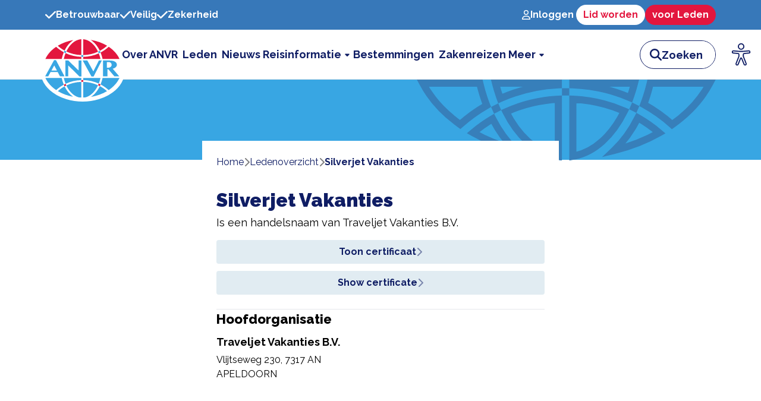

--- FILE ---
content_type: text/html; charset=utf-8
request_url: https://www.anvr.nl/ledenoverzicht/1001044
body_size: 5617
content:
<!DOCTYPE html><html lang="nl-NL"><head><meta charSet="utf-8"/><meta name="viewport" content="width=device-width"/><title>Alles over Silverjet Vakanties | ANVR</title><meta name="description" content="Wil jij alles weten over Silverjet Vakanties? Je leest het hier!"/><meta name="next-head-count" content="4"/><link rel="apple-touch-icon" sizes="180x180" href="/apple-touch-icon.png"/><link rel="icon" type="image/png" sizes="32x32" href="/favicon-32x32.png"/><link rel="icon" type="image/png" sizes="16x16" href="/favicon-16x16.png"/><link rel="manifest" href="/site.webmanifest"/><link rel="mask-icon" href="/safari-pinned-tab.svg" color="#5bbad5"/><meta name="msapplication-TileColor" content="#da532c"/><meta name="theme-color" content="#ffffff"/><link rel="preload" href="/_next/static/media/95d1875af7c44e92-s.p.woff2" as="font" type="font/woff2" crossorigin="anonymous" data-next-font="size-adjust"/><link rel="preload" href="/_next/static/css/1b1dded6a4db64f1.css" as="style"/><link rel="stylesheet" href="/_next/static/css/1b1dded6a4db64f1.css" data-n-g=""/><noscript data-n-css=""></noscript><script defer="" nomodule="" src="/_next/static/chunks/polyfills-c67a75d1b6f99dc8.js"></script><script src="/_next/static/chunks/webpack-59c5c889f52620d6.js" defer=""></script><script src="/_next/static/chunks/framework-2c79e2a64abdb08b.js" defer=""></script><script src="/_next/static/chunks/main-0d2f2b4ce95403fb.js" defer=""></script><script src="/_next/static/chunks/pages/_app-dd1d48a397bb8129.js" defer=""></script><script src="/_next/static/chunks/413-f63935d500e634a5.js" defer=""></script><script src="/_next/static/chunks/558-005bb4528cb5466b.js" defer=""></script><script src="/_next/static/chunks/603-bdb63a7a1c34b35c.js" defer=""></script><script src="/_next/static/chunks/pages/ledenoverzicht/%5B...slug%5D-3513d63fd43513de.js" defer=""></script><script src="/_next/static/mO3vLLzutIRX5Ea3TcMMl/_buildManifest.js" defer=""></script><script src="/_next/static/mO3vLLzutIRX5Ea3TcMMl/_ssgManifest.js" defer=""></script></head><body><div id="__next"><main class="font-sans __variable_4ade66"><div class="flex flex-col h-screen"><div class="hidden min-h-[50px] select-none bg-blue-steel lg:block"><div class="container flex h-full items-center justify-between"><ul class="flex gap-x-4 font-bold text-white"><li class="flex items-center gap-x-2"><svg aria-hidden="true" focusable="false" data-prefix="fas" data-icon="check" class="svg-inline--fa fa-check text-xl" role="img" xmlns="http://www.w3.org/2000/svg" viewBox="0 0 448 512"><path fill="currentColor" d="M438.6 105.4c12.5 12.5 12.5 32.8 0 45.3l-256 256c-12.5 12.5-32.8 12.5-45.3 0l-128-128c-12.5-12.5-12.5-32.8 0-45.3s32.8-12.5 45.3 0L160 338.7 393.4 105.4c12.5-12.5 32.8-12.5 45.3 0z"></path></svg>Betrouwbaar</li><li class="flex items-center gap-x-2"><svg aria-hidden="true" focusable="false" data-prefix="fas" data-icon="check" class="svg-inline--fa fa-check text-xl" role="img" xmlns="http://www.w3.org/2000/svg" viewBox="0 0 448 512"><path fill="currentColor" d="M438.6 105.4c12.5 12.5 12.5 32.8 0 45.3l-256 256c-12.5 12.5-32.8 12.5-45.3 0l-128-128c-12.5-12.5-12.5-32.8 0-45.3s32.8-12.5 45.3 0L160 338.7 393.4 105.4c12.5-12.5 32.8-12.5 45.3 0z"></path></svg>Veilig</li><li class="flex items-center gap-x-2"><svg aria-hidden="true" focusable="false" data-prefix="fas" data-icon="check" class="svg-inline--fa fa-check text-xl" role="img" xmlns="http://www.w3.org/2000/svg" viewBox="0 0 448 512"><path fill="currentColor" d="M438.6 105.4c12.5 12.5 12.5 32.8 0 45.3l-256 256c-12.5 12.5-32.8 12.5-45.3 0l-128-128c-12.5-12.5-12.5-32.8 0-45.3s32.8-12.5 45.3 0L160 338.7 393.4 105.4c12.5-12.5 32.8-12.5 45.3 0z"></path></svg>Zekerheid</li></ul></div></div><div class="lg:hidden"><div class="relative h-[74px] select-none border-b bg-white"><div class="container flex h-[74px] items-center justify-between "><div class="relative z-40 pt-6"><a href="/"><img alt="ANVR logo" loading="lazy" width="103" height="83" decoding="async" data-nimg="1" style="color:transparent" src="https://cms.anvr.nl/uploads/logo_e9ebb98217.svg"/></a><div class="absolute -bottom-1 -left-[5px] -z-10 h-[40px] w-[113px] rounded-[0%_0%_50%_50%_/_0%_0%_100%_100%] bg-white"></div></div><div class="flex items-center"><div class="mr-2 h-[45px]"><button class="eyeAble_customToolOpenerClass" aria-label="Open visuele hulpmiddelen"><svg xmlns="http://www.w3.org/2000/svg" xmlns:xlink="http://www.w3.org/1999/xlink" id="Ebene_1" data-name="Ebene 1" viewBox="0 0 389.9 389.6" preserveAspectRatio="none" width="45" height="45"><path id="Shape" class="cls-4" style="fill:transparent" d="M350.6,203.6l-75,6.7c-2.8.2-5.5.4-8.3.4H233.9a76.87,76.87,0,0,1-8.3-.4l-75-6.7a14.24,14.24,0,0,0-2.2,28.4l60.6,5.5a14.25,14.25,0,0,1,13,14.2v16.4a33.8,33.8,0,0,1-2.5,13l-34.5,88a14.3,14.3,0,0,0,26.1,11.7l33-80.1a7,7,0,0,1,13-.1l33,80.1A14.3,14.3,0,1,0,316.2,369l-34.5-87.9a36.61,36.61,0,0,1-2.5-13V251.7a14.18,14.18,0,0,1,13-14.2l60.6-5.5a14.24,14.24,0,0,0-2.2-28.4Z" transform="translate(-59.2 -58.6)"></path><path id="Shape-2" data-name="Shape" class="cls-2" style="fill:#0f1d64" d="M250.6,189.3a42.9,42.9,0,1,1,42.9-42.9A42.89,42.89,0,0,1,250.6,189.3Zm0-71.5a28.68,28.68,0,1,0,20.2,8.4A29.06,29.06,0,0,0,250.6,117.8Z" transform="translate(-59.2 -58.6)"></path><path id="Shape-3" data-name="Shape" class="cls-2" style="fill:#0f1d64" d="M303.1,396.4a21.46,21.46,0,0,1-19.5-12.6l-33.1-80.3-32.7,80.1a21.41,21.41,0,0,1-37.1,4.1,21.57,21.57,0,0,1-2.1-21.5L213,278.7a26.63,26.63,0,0,0,1.9-10.4V251.9a7.09,7.09,0,0,0-6.5-7.1l-60.6-5.5a21.41,21.41,0,0,1,3.3-42.7l75.1,6.7c2.5.2,5.1.3,7.7.3h33.4c2.6,0,5.1-.1,7.7-.3l75-6.7h.1a21.41,21.41,0,0,1,3.3,42.7l-60.5,5.5a7.09,7.09,0,0,0-6.5,7.1v16.4a28.29,28.29,0,0,0,2,10.4l34.5,87.9a21.36,21.36,0,0,1-1.8,20.2A22.06,22.06,0,0,1,303.1,396.4ZM250.6,289.3a14.11,14.11,0,0,1,13.1,8.8l33,80.1a7.62,7.62,0,0,0,3.9,3.6,7.13,7.13,0,0,0,9-9.6L275,283.9a42.14,42.14,0,0,1-3-15.7V251.8a21.27,21.27,0,0,1,19.5-21.3l60.6-5.5a7,7,0,0,0,4.9-2.4,6.61,6.61,0,0,0,1.7-5.2,7,7,0,0,0-7.6-6.6l-74.9,6.7a88.33,88.33,0,0,1-8.9.4H233.9a87,87,0,0,1-8.9-.4l-75-6.7a7.12,7.12,0,0,0-1,14.2l60.7,5.5a21.27,21.27,0,0,1,19.5,21.3v16.4a42.14,42.14,0,0,1-3,15.7l-34.5,87.9a7.09,7.09,0,0,0,.3,7.3,7.19,7.19,0,0,0,6.6,3.2,7,7,0,0,0,5.9-4.3l32.9-79.9A14,14,0,0,1,250.6,289.3Z" transform="translate(-59.2 -58.6)"></path></svg></button></div><button aria-label="zoeken"><svg aria-hidden="true" focusable="false" data-prefix="fas" data-icon="magnifying-glass" class="svg-inline--fa fa-magnifying-glass mr-4 text-3xl text-blue-royal" role="img" xmlns="http://www.w3.org/2000/svg" viewBox="0 0 512 512"><path fill="currentColor" d="M416 208c0 45.9-14.9 88.3-40 122.7L502.6 457.4c12.5 12.5 12.5 32.8 0 45.3s-32.8 12.5-45.3 0L330.7 376c-34.4 25.2-76.8 40-122.7 40C93.1 416 0 322.9 0 208S93.1 0 208 0S416 93.1 416 208zM208 352a144 144 0 1 0 0-288 144 144 0 1 0 0 288z"></path></svg></button><button aria-label="open menu"><svg aria-hidden="true" focusable="false" data-prefix="fas" data-icon="bars" class="svg-inline--fa fa-bars text-3xl text-blue-royal" role="img" xmlns="http://www.w3.org/2000/svg" viewBox="0 0 448 512"><path fill="currentColor" d="M0 96C0 78.3 14.3 64 32 64H416c17.7 0 32 14.3 32 32s-14.3 32-32 32H32C14.3 128 0 113.7 0 96zM0 256c0-17.7 14.3-32 32-32H416c17.7 0 32 14.3 32 32s-14.3 32-32 32H32c-17.7 0-32-14.3-32-32zM448 416c0 17.7-14.3 32-32 32H32c-17.7 0-32-14.3-32-32s14.3-32 32-32H416c17.7 0 32 14.3 32 32z"></path></svg></button></div></div></div></div><div class="hidden lg:block"><div class="relative h-[84px] select-none border-b bg-white"><div class="container flex gap-x-8 lg:gap-x-11"><div class="relative z-20 shrink-0 pt-4 1300px:-ml-[65px]"><a href="/"><img alt="ANVR logo" loading="lazy" width="125" height="125" decoding="async" data-nimg="1" style="color:transparent" src="https://cms.anvr.nl/uploads/logo_e9ebb98217.svg"/></a><div class="absolute -bottom-1.5 -left-[8.5px] -z-10 h-[52px] w-[142px] rounded-[0%_0%_50%_50%_/_0%_0%_100%_100%] bg-white"></div></div><div class="flex h-[84px] w-full items-center"><div class="cursor-text text-right ml-auto" style="direction:rtl"><div class="flex h-12 items-center gap-x-2 rounded-full border border-blue-royal bg-white transition-all duration-300 ease-in-out w-32" style="direction:ltr"><svg aria-hidden="true" focusable="false" data-prefix="fas" data-icon="magnifying-glass" class="svg-inline--fa fa-magnifying-glass text-blue-royal ml-4 text-xl" role="img" xmlns="http://www.w3.org/2000/svg" viewBox="0 0 512 512"><path fill="currentColor" d="M416 208c0 45.9-14.9 88.3-40 122.7L502.6 457.4c12.5 12.5 12.5 32.8 0 45.3s-32.8 12.5-45.3 0L330.7 376c-34.4 25.2-76.8 40-122.7 40C93.1 416 0 322.9 0 208S93.1 0 208 0S416 93.1 416 208zM208 352a144 144 0 1 0 0-288 144 144 0 1 0 0 288z"></path></svg><input type="text" placeholder="Zoeken" aria-label="zoeken invoerveld" class="h-full w-full rounded-r-full pr-4 text-lg text-blue-royal outline-none placeholder:font-bold placeholder:text-blue-royal" value=""/><button class="btn btn-blue-royal hidden">Zoeken</button></div></div></div></div><div class="absolute right-2 top-1/2 -translate-y-1/2 h-[50px] lg:hidden xl:flex"><button class="eyeAble_customToolOpenerClass" aria-label="Open visuele hulpmiddelen"><svg xmlns="http://www.w3.org/2000/svg" xmlns:xlink="http://www.w3.org/1999/xlink" id="Ebene_1" data-name="Ebene 1" viewBox="0 0 389.9 389.6" preserveAspectRatio="none" width="50" height="50"><path id="Shape" class="cls-4" style="fill:transparent" d="M350.6,203.6l-75,6.7c-2.8.2-5.5.4-8.3.4H233.9a76.87,76.87,0,0,1-8.3-.4l-75-6.7a14.24,14.24,0,0,0-2.2,28.4l60.6,5.5a14.25,14.25,0,0,1,13,14.2v16.4a33.8,33.8,0,0,1-2.5,13l-34.5,88a14.3,14.3,0,0,0,26.1,11.7l33-80.1a7,7,0,0,1,13-.1l33,80.1A14.3,14.3,0,1,0,316.2,369l-34.5-87.9a36.61,36.61,0,0,1-2.5-13V251.7a14.18,14.18,0,0,1,13-14.2l60.6-5.5a14.24,14.24,0,0,0-2.2-28.4Z" transform="translate(-59.2 -58.6)"></path><path id="Shape-2" data-name="Shape" class="cls-2" style="fill:#0f1d64" d="M250.6,189.3a42.9,42.9,0,1,1,42.9-42.9A42.89,42.89,0,0,1,250.6,189.3Zm0-71.5a28.68,28.68,0,1,0,20.2,8.4A29.06,29.06,0,0,0,250.6,117.8Z" transform="translate(-59.2 -58.6)"></path><path id="Shape-3" data-name="Shape" class="cls-2" style="fill:#0f1d64" d="M303.1,396.4a21.46,21.46,0,0,1-19.5-12.6l-33.1-80.3-32.7,80.1a21.41,21.41,0,0,1-37.1,4.1,21.57,21.57,0,0,1-2.1-21.5L213,278.7a26.63,26.63,0,0,0,1.9-10.4V251.9a7.09,7.09,0,0,0-6.5-7.1l-60.6-5.5a21.41,21.41,0,0,1,3.3-42.7l75.1,6.7c2.5.2,5.1.3,7.7.3h33.4c2.6,0,5.1-.1,7.7-.3l75-6.7h.1a21.41,21.41,0,0,1,3.3,42.7l-60.5,5.5a7.09,7.09,0,0,0-6.5,7.1v16.4a28.29,28.29,0,0,0,2,10.4l34.5,87.9a21.36,21.36,0,0,1-1.8,20.2A22.06,22.06,0,0,1,303.1,396.4ZM250.6,289.3a14.11,14.11,0,0,1,13.1,8.8l33,80.1a7.62,7.62,0,0,0,3.9,3.6,7.13,7.13,0,0,0,9-9.6L275,283.9a42.14,42.14,0,0,1-3-15.7V251.8a21.27,21.27,0,0,1,19.5-21.3l60.6-5.5a7,7,0,0,0,4.9-2.4,6.61,6.61,0,0,0,1.7-5.2,7,7,0,0,0-7.6-6.6l-74.9,6.7a88.33,88.33,0,0,1-8.9.4H233.9a87,87,0,0,1-8.9-.4l-75-6.7a7.12,7.12,0,0,0-1,14.2l60.7,5.5a21.27,21.27,0,0,1,19.5,21.3v16.4a42.14,42.14,0,0,1-3,15.7l-34.5,87.9a7.09,7.09,0,0,0,.3,7.3,7.19,7.19,0,0,0,6.6,3.2,7,7,0,0,0,5.9-4.3l32.9-79.9A14,14,0,0,1,250.6,289.3Z" transform="translate(-59.2 -58.6)"></path></svg></button></div></div></div><div><div class="relative h-[135px] bg-blue-logo -z-10"><div class="container"><img alt="Header background image" loading="lazy" width="503" height="135" decoding="async" data-nimg="1" class="ml-auto block" style="color:transparent" src="/header-logo.svg"/></div></div><div></div></div><div class="relative -mt-8"><div class="bg-blue-alice absolute inset-0 top-8 -z-10"></div><div class="container flex flex-col md:flex-row justify-center gap-6"><div class="bg-white md:w-[600px] pb-8"><div class="bg-white py-3 px-4 lg:px-6 rounded-t mx-auto"><div class="max-w-[774px] pt-3 px-2 lg:px-0 flex truncate" itemscope="" itemType="https://schema.org/BreadcrumbList"><div class="flex gap-x-2"><div class="flex gap-x-2 items-center" itemProp="itemListElement" itemscope="" itemType="https://schema.org/ListItem"><a class="no-underline text-blue-royal" itemProp="item" href="/"><span itemProp="name">Home</span><meta itemProp="position" content="1"/></a></div><div class="flex gap-x-2 items-center" itemProp="itemListElement" itemscope="" itemType="https://schema.org/ListItem"><svg aria-hidden="true" focusable="false" data-prefix="fas" data-icon="chevron-right" class="svg-inline--fa fa-chevron-right opacity-50" role="img" xmlns="http://www.w3.org/2000/svg" viewBox="0 0 320 512"><path fill="currentColor" d="M310.6 233.4c12.5 12.5 12.5 32.8 0 45.3l-192 192c-12.5 12.5-32.8 12.5-45.3 0s-12.5-32.8 0-45.3L242.7 256 73.4 86.6c-12.5-12.5-12.5-32.8 0-45.3s32.8-12.5 45.3 0l192 192z"></path></svg><a class="first-letter:capitalize no-underline text-blue-royal" itemProp="item" href="/ledenoverzicht"><span itemProp="name">ledenoverzicht</span><meta itemProp="position" content="2"/></a></div><div class="flex gap-x-2 items-center" itemProp="itemListElement" itemscope="" itemType="https://schema.org/ListItem"><svg aria-hidden="true" focusable="false" data-prefix="fas" data-icon="chevron-right" class="svg-inline--fa fa-chevron-right opacity-50" role="img" xmlns="http://www.w3.org/2000/svg" viewBox="0 0 320 512"><path fill="currentColor" d="M310.6 233.4c12.5 12.5 12.5 32.8 0 45.3l-192 192c-12.5 12.5-32.8 12.5-45.3 0s-12.5-32.8 0-45.3L242.7 256 73.4 86.6c-12.5-12.5-12.5-32.8 0-45.3s32.8-12.5 45.3 0l192 192z"></path></svg><a class="first-letter:capitalize no-underline text-blue-royal font-bold text-ellipsis overflow-hidden pointer-events-none" itemProp="item" href="/ledenoverzicht/1001044"><span itemProp="name">Silverjet Vakanties</span><meta itemProp="position" content="3"/></a></div></div></div></div><div class="content rounded-t px-6"><div class="flex items-center justify-between"><h1 class="text-[32px] text-blue-royal mt-4">Silverjet Vakanties</h1></div><p class="mt-0">Is een handelsnaam van <!-- -->Traveljet Vakanties B.V.</p><div class="mt-4 grid gap-3"><a class="col-span-2 bg-blue-alice rounded py-2 px-4 text-blue-royal font-bold flex items-center justify-center no-underline group gap-2 cursor-pointer" href="https://mijn.anvr.nl/anvrleden/certificaat.aspx?handelsnaamid=3ff5865c-2ef7-4a93-b21c-385c64c8fa3f" target="_blank"><span>Toon certificaat</span><svg aria-hidden="true" focusable="false" data-prefix="fas" data-icon="chevron-right" class="svg-inline--fa fa-chevron-right opacity-50 group-hover:opacity-100" role="img" xmlns="http://www.w3.org/2000/svg" viewBox="0 0 320 512"><path fill="currentColor" d="M310.6 233.4c12.5 12.5 12.5 32.8 0 45.3l-192 192c-12.5 12.5-32.8 12.5-45.3 0s-12.5-32.8 0-45.3L242.7 256 73.4 86.6c-12.5-12.5-12.5-32.8 0-45.3s32.8-12.5 45.3 0l192 192z"></path></svg></a><a class="col-span-2 bg-blue-alice rounded py-2 px-4 text-blue-royal font-bold flex items-center justify-center no-underline group gap-2 cursor-pointer" href="https://mijn.anvr.nl/anvrleden/certificate.aspx?handelsnaamid=3ff5865c-2ef7-4a93-b21c-385c64c8fa3f" target="_blank"><span>Show certificate</span><svg aria-hidden="true" focusable="false" data-prefix="fas" data-icon="chevron-right" class="svg-inline--fa fa-chevron-right opacity-50 group-hover:opacity-100" role="img" xmlns="http://www.w3.org/2000/svg" viewBox="0 0 320 512"><path fill="currentColor" d="M310.6 233.4c12.5 12.5 12.5 32.8 0 45.3l-192 192c-12.5 12.5-32.8 12.5-45.3 0s-12.5-32.8 0-45.3L242.7 256 73.4 86.6c-12.5-12.5-12.5-32.8 0-45.3s32.8-12.5 45.3 0l192 192z"></path></svg></a></div><div class="border-t mt-6"><h2>Hoofdorganisatie</h2><div class="grid md:grid-cols-2"><div class="my-2"><a href="/ledenoverzicht/04213" class="text-lg font-bold my-1">Traveljet Vakanties B.V.</a><p class="text-base my-1">Vlijtseweg  230<!-- -->, <!-- -->7317 AN APELDOORN</p></div></div></div></div></div></div></div><footer class="w-full border-t-[11px] border-blue-steel border-opacity-50 text-lg"><div class="h-full bg-blue-steel"><div class="container flex flex-col-reverse gap-6 py-6 md:flex-row md:gap-12 lg:gap-32"><div class="flex flex-col"><a class="w-max rounded bg-white px-8 py-2" href="/"><img alt="ANVR logo" loading="lazy" width="98" height="78" decoding="async" data-nimg="1" style="color:transparent" src="https://cms.anvr.nl/uploads/logo_e9ebb98217.svg"/></a><div class="mt-4 flex flex-col text-white"><span class="font-bold">ANVR</span><span>Storkstraat 24<!-- --> </span><span>3833 LB<!-- -->,<!-- -->  <!-- -->Leusden</span></div><div class="mt-4 flex gap-x-2"><a href="https://www.facebook.com/anvrnl/" target="_blank" aria-label="Link to ANVR Facebook" class="flex h-[35px] w-[35px] items-center justify-center rounded  bg-white text-2xl text-blue-steel"><svg aria-hidden="true" focusable="false" data-prefix="fab" data-icon="facebook" class="svg-inline--fa fa-facebook " role="img" xmlns="http://www.w3.org/2000/svg" viewBox="0 0 512 512"><path fill="currentColor" d="M512 256C512 114.6 397.4 0 256 0S0 114.6 0 256C0 376 82.7 476.8 194.2 504.5V334.2H141.4V256h52.8V222.3c0-87.1 39.4-127.5 125-127.5c16.2 0 44.2 3.2 55.7 6.4V172c-6-.6-16.5-1-29.6-1c-42 0-58.2 15.9-58.2 57.2V256h83.6l-14.4 78.2H287V510.1C413.8 494.8 512 386.9 512 256h0z"></path></svg></a><a href="https://www.linkedin.com/company/anvr/" target="_blank" aria-label="Link to ANVR LinkedIn" class="flex h-[35px] w-[35px] items-center justify-center rounded  bg-white text-2xl text-blue-steel"><svg aria-hidden="true" focusable="false" data-prefix="fab" data-icon="linkedin-in" class="svg-inline--fa fa-linkedin-in " role="img" xmlns="http://www.w3.org/2000/svg" viewBox="0 0 448 512"><path fill="currentColor" d="M100.28 448H7.4V148.9h92.88zM53.79 108.1C24.09 108.1 0 83.5 0 53.8a53.79 53.79 0 0 1 107.58 0c0 29.7-24.1 54.3-53.79 54.3zM447.9 448h-92.68V302.4c0-34.7-.7-79.2-48.29-79.2-48.29 0-55.69 37.7-55.69 76.7V448h-92.78V148.9h89.08v40.8h1.3c12.4-23.5 42.69-48.3 87.88-48.3 94 0 111.28 61.9 111.28 142.3V448z"></path></svg></a><a href="https://www.instagram.com/anvr_brancheorganisatie/" target="_blank" aria-label="Link to ANVR Instagram" class="flex h-[35px] w-[35px] items-center justify-center rounded  bg-white text-2xl text-blue-steel"><svg aria-hidden="true" focusable="false" data-prefix="fab" data-icon="instagram" class="svg-inline--fa fa-instagram " role="img" xmlns="http://www.w3.org/2000/svg" viewBox="0 0 448 512"><path fill="currentColor" d="M224.1 141c-63.6 0-114.9 51.3-114.9 114.9s51.3 114.9 114.9 114.9S339 319.5 339 255.9 287.7 141 224.1 141zm0 189.6c-41.1 0-74.7-33.5-74.7-74.7s33.5-74.7 74.7-74.7 74.7 33.5 74.7 74.7-33.6 74.7-74.7 74.7zm146.4-194.3c0 14.9-12 26.8-26.8 26.8-14.9 0-26.8-12-26.8-26.8s12-26.8 26.8-26.8 26.8 12 26.8 26.8zm76.1 27.2c-1.7-35.9-9.9-67.7-36.2-93.9-26.2-26.2-58-34.4-93.9-36.2-37-2.1-147.9-2.1-184.9 0-35.8 1.7-67.6 9.9-93.9 36.1s-34.4 58-36.2 93.9c-2.1 37-2.1 147.9 0 184.9 1.7 35.9 9.9 67.7 36.2 93.9s58 34.4 93.9 36.2c37 2.1 147.9 2.1 184.9 0 35.9-1.7 67.7-9.9 93.9-36.2 26.2-26.2 34.4-58 36.2-93.9 2.1-37 2.1-147.8 0-184.8zM398.8 388c-7.8 19.6-22.9 34.7-42.6 42.6-29.5 11.7-99.5 9-132.1 9s-102.7 2.6-132.1-9c-19.6-7.8-34.7-22.9-42.6-42.6-11.7-29.5-9-99.5-9-132.1s-2.6-102.7 9-132.1c7.8-19.6 22.9-34.7 42.6-42.6 29.5-11.7 99.5-9 132.1-9s102.7-2.6 132.1 9c19.6 7.8 34.7 22.9 42.6 42.6 11.7 29.5 9 99.5 9 132.1s2.7 102.7-9 132.1z"></path></svg></a></div></div><div class="flex w-full flex-col justify-between gap-y-8 text-white md:flex-row"></div></div><div class="border-t-px border border-x-0 border-b-0 border-t-white "><div class="container flex  w-full flex-col items-center gap-y-2 py-2 text-center text-white md:flex-row md:justify-between"><span>ANVR <!-- -->2025<!-- --> © Made by<!-- --> <a href="https://www.blueflamingos.nl" target="_blank" class="hover:underline">Blue Flamingos</a></span><ul class="flex flex-col md:flex-row"></ul></div></div></div></footer></div></main></div><script id="__NEXT_DATA__" type="application/json">{"props":{"pageProps":{"organization":{"type":"Handelsnaam","start_date":null,"number":"1001044","external_id":"3ff5865c-2ef7-4a93-b21c-385c64c8fa3f","kvk":null,"name":"Silverjet Vakanties","business_address":"","business_city":"","business_country":null,"postal_address":"","postal_city":"","phone":"","fax":null,"email":[],"warranty_coverage":null,"sgr_number":null,"sgrz_number":null,"website":[],"vat_number":null,"description":null,"has_travelife_certification":false,"logo":null,"trading_names":[],"destinations":[],"establishments":[],"headquarters":[{"number":"04213","name":"Traveljet Vakanties B.V.","address":"Vlijtseweg  230","city":"7317 AN APELDOORN","type":"Hoofd"}],"partnerships":[],"participants":[],"independent_travel_agents":[],"is_trading_name":true,"emergency_phone_numbers":null}},"__N_SSP":true},"page":"/ledenoverzicht/[...slug]","query":{"slug":["1001044"]},"buildId":"mO3vLLzutIRX5Ea3TcMMl","isFallback":false,"gssp":true,"scriptLoader":[]}</script></body></html>

--- FILE ---
content_type: application/javascript; charset=utf-8
request_url: https://www.anvr.nl/_next/static/chunks/536-7609d244c35e714d.js
body_size: 7673
content:
"use strict";(self.webpackChunk_N_E=self.webpackChunk_N_E||[]).push([[536],{7536:function(e,t,r){r.d(t,{cI:function(){return eh}});var s=r(7294),a=e=>"checkbox"===e.type,i=e=>e instanceof Date,l=e=>null==e;let u=e=>"object"==typeof e;var n=e=>!l(e)&&!Array.isArray(e)&&u(e)&&!i(e),o=e=>n(e)&&e.target?a(e.target)?e.target.checked:e.target.value:e,d=e=>e.substring(0,e.search(/\.\d+(\.|$)/))||e,f=(e,t)=>e.has(d(t)),c=e=>{let t=e.constructor&&e.constructor.prototype;return n(t)&&t.hasOwnProperty("isPrototypeOf")},y="undefined"!=typeof window&&void 0!==window.HTMLElement&&"undefined"!=typeof document;function m(e){let t;let r=Array.isArray(e);if(e instanceof Date)t=new Date(e);else if(e instanceof Set)t=new Set(e);else if(!(!(y&&(e instanceof Blob||e instanceof FileList))&&(r||n(e))))return e;else if(t=r?[]:{},r||c(e))for(let r in e)e.hasOwnProperty(r)&&(t[r]=m(e[r]));else t=e;return t}var h=e=>Array.isArray(e)?e.filter(Boolean):[],v=e=>void 0===e,p=(e,t,r)=>{if(!t||!n(e))return r;let s=h(t.split(/[,[\].]+?/)).reduce((e,t)=>l(e)?e:e[t],e);return v(s)||s===e?v(e[t])?r:e[t]:s},g=e=>"boolean"==typeof e;let b={BLUR:"blur",FOCUS_OUT:"focusout",CHANGE:"change"},_={onBlur:"onBlur",onChange:"onChange",onSubmit:"onSubmit",onTouched:"onTouched",all:"all"},V={max:"max",min:"min",maxLength:"maxLength",minLength:"minLength",pattern:"pattern",required:"required",validate:"validate"};s.createContext(null);var A=(e,t,r,s=!0)=>{let a={defaultValues:t._defaultValues};for(let i in e)Object.defineProperty(a,i,{get:()=>{let a=i;return t._proxyFormState[a]!==_.all&&(t._proxyFormState[a]=!s||_.all),r&&(r[a]=!0),e[a]}});return a},w=e=>n(e)&&!Object.keys(e).length,x=(e,t,r,s)=>{r(e);let{name:a,...i}=e;return w(i)||Object.keys(i).length>=Object.keys(t).length||Object.keys(i).find(e=>t[e]===(!s||_.all))},S=e=>Array.isArray(e)?e:[e],k=e=>"string"==typeof e,F=(e,t,r,s,a)=>k(e)?(s&&t.watch.add(e),p(r,e,a)):Array.isArray(e)?e.map(e=>(s&&t.watch.add(e),p(r,e))):(s&&(t.watchAll=!0),r),D=e=>/^\w*$/.test(e),O=e=>h(e.replace(/["|']|\]/g,"").split(/\.|\[/)),C=(e,t,r)=>{let s=-1,a=D(t)?[t]:O(t),i=a.length,l=i-1;for(;++s<i;){let t=a[s],i=r;if(s!==l){let r=e[t];i=n(r)||Array.isArray(r)?r:isNaN(+a[s+1])?{}:[]}e[t]=i,e=e[t]}return e},E=(e,t,r,s,a)=>t?{...r[e],types:{...r[e]&&r[e].types?r[e].types:{},[s]:a||!0}}:{},T=e=>({isOnSubmit:!e||e===_.onSubmit,isOnBlur:e===_.onBlur,isOnChange:e===_.onChange,isOnAll:e===_.all,isOnTouch:e===_.onTouched}),L=(e,t,r)=>!r&&(t.watchAll||t.watch.has(e)||[...t.watch].some(t=>e.startsWith(t)&&/^\.\w+/.test(e.slice(t.length))));let U=(e,t,r,s)=>{for(let a of r||Object.keys(e)){let r=p(e,a);if(r){let{_f:e,...i}=r;if(e){if(e.refs&&e.refs[0]&&t(e.refs[0],a)&&!s||e.ref&&t(e.ref,e.name)&&!s)break;U(i,t)}else n(i)&&U(i,t)}}};var j=(e,t,r)=>{let s=h(p(e,r));return C(s,"root",t[r]),C(e,r,s),e},B=e=>"file"===e.type,N=e=>"function"==typeof e,M=e=>{if(!y)return!1;let t=e?e.ownerDocument:0;return e instanceof(t&&t.defaultView?t.defaultView.HTMLElement:HTMLElement)},q=e=>k(e),P=e=>"radio"===e.type,R=e=>e instanceof RegExp;let I={value:!1,isValid:!1},H={value:!0,isValid:!0};var $=e=>{if(Array.isArray(e)){if(e.length>1){let t=e.filter(e=>e&&e.checked&&!e.disabled).map(e=>e.value);return{value:t,isValid:!!t.length}}return e[0].checked&&!e[0].disabled?e[0].attributes&&!v(e[0].attributes.value)?v(e[0].value)||""===e[0].value?H:{value:e[0].value,isValid:!0}:H:I}return I};let W={isValid:!1,value:null};var G=e=>Array.isArray(e)?e.reduce((e,t)=>t&&t.checked&&!t.disabled?{isValid:!0,value:t.value}:e,W):W;function z(e,t,r="validate"){if(q(e)||Array.isArray(e)&&e.every(q)||g(e)&&!e)return{type:r,message:q(e)?e:"",ref:t}}var J=e=>n(e)&&!R(e)?e:{value:e,message:""},K=async(e,t,r,s,i)=>{let{ref:u,refs:o,required:d,maxLength:f,minLength:c,min:y,max:m,pattern:h,validate:b,name:_,valueAsNumber:A,mount:x,disabled:S}=e._f,F=p(t,_);if(!x||S)return{};let D=o?o[0]:u,O=e=>{s&&D.reportValidity&&(D.setCustomValidity(g(e)?"":e||""),D.reportValidity())},C={},T=P(u),L=a(u),U=(A||B(u))&&v(u.value)&&v(F)||M(u)&&""===u.value||""===F||Array.isArray(F)&&!F.length,j=E.bind(null,_,r,C),I=(e,t,r,s=V.maxLength,a=V.minLength)=>{let i=e?t:r;C[_]={type:e?s:a,message:i,ref:u,...j(e?s:a,i)}};if(i?!Array.isArray(F)||!F.length:d&&(!(T||L)&&(U||l(F))||g(F)&&!F||L&&!$(o).isValid||T&&!G(o).isValid)){let{value:e,message:t}=q(d)?{value:!!d,message:d}:J(d);if(e&&(C[_]={type:V.required,message:t,ref:D,...j(V.required,t)},!r))return O(t),C}if(!U&&(!l(y)||!l(m))){let e,t;let s=J(m),a=J(y);if(l(F)||isNaN(F)){let r=u.valueAsDate||new Date(F),i=e=>new Date(new Date().toDateString()+" "+e),l="time"==u.type,n="week"==u.type;k(s.value)&&F&&(e=l?i(F)>i(s.value):n?F>s.value:r>new Date(s.value)),k(a.value)&&F&&(t=l?i(F)<i(a.value):n?F<a.value:r<new Date(a.value))}else{let r=u.valueAsNumber||(F?+F:F);l(s.value)||(e=r>s.value),l(a.value)||(t=r<a.value)}if((e||t)&&(I(!!e,s.message,a.message,V.max,V.min),!r))return O(C[_].message),C}if((f||c)&&!U&&(k(F)||i&&Array.isArray(F))){let e=J(f),t=J(c),s=!l(e.value)&&F.length>+e.value,a=!l(t.value)&&F.length<+t.value;if((s||a)&&(I(s,e.message,t.message),!r))return O(C[_].message),C}if(h&&!U&&k(F)){let{value:e,message:t}=J(h);if(R(e)&&!F.match(e)&&(C[_]={type:V.pattern,message:t,ref:u,...j(V.pattern,t)},!r))return O(t),C}if(b){if(N(b)){let e=await b(F,t),s=z(e,D);if(s&&(C[_]={...s,...j(V.validate,s.message)},!r))return O(s.message),C}else if(n(b)){let e={};for(let s in b){if(!w(e)&&!r)break;let a=z(await b[s](F,t),D,s);a&&(e={...a,...j(s,a.message)},O(a.message),r&&(C[_]=e))}if(!w(e)&&(C[_]={ref:D,...e},!r))return C}}return O(!0),C};function Q(e,t){let r=Array.isArray(t)?t:D(t)?[t]:O(t),s=1===r.length?e:function(e,t){let r=t.slice(0,-1).length,s=0;for(;s<r;)e=v(e)?s++:e[t[s++]];return e}(e,r),a=r.length-1,i=r[a];return s&&delete s[i],0!==a&&(n(s)&&w(s)||Array.isArray(s)&&function(e){for(let t in e)if(e.hasOwnProperty(t)&&!v(e[t]))return!1;return!0}(s))&&Q(e,r.slice(0,-1)),e}var X=()=>{let e=[],t=t=>{for(let r of e)r.next&&r.next(t)},r=t=>(e.push(t),{unsubscribe:()=>{e=e.filter(e=>e!==t)}}),s=()=>{e=[]};return{get observers(){return e},next:t,subscribe:r,unsubscribe:s}},Y=e=>l(e)||!u(e);function Z(e,t){if(Y(e)||Y(t))return e===t;if(i(e)&&i(t))return e.getTime()===t.getTime();let r=Object.keys(e),s=Object.keys(t);if(r.length!==s.length)return!1;for(let a of r){let r=e[a];if(!s.includes(a))return!1;if("ref"!==a){let e=t[a];if(i(r)&&i(e)||n(r)&&n(e)||Array.isArray(r)&&Array.isArray(e)?!Z(r,e):r!==e)return!1}}return!0}var ee=e=>"select-multiple"===e.type,et=e=>P(e)||a(e),er=e=>M(e)&&e.isConnected,es=e=>{for(let t in e)if(N(e[t]))return!0;return!1};function ea(e,t={}){let r=Array.isArray(e);if(n(e)||r)for(let r in e)Array.isArray(e[r])||n(e[r])&&!es(e[r])?(t[r]=Array.isArray(e[r])?[]:{},ea(e[r],t[r])):l(e[r])||(t[r]=!0);return t}var ei=(e,t)=>(function e(t,r,s){let a=Array.isArray(t);if(n(t)||a)for(let a in t)Array.isArray(t[a])||n(t[a])&&!es(t[a])?v(r)||Y(s[a])?s[a]=Array.isArray(t[a])?ea(t[a],[]):{...ea(t[a])}:e(t[a],l(r)?{}:r[a],s[a]):s[a]=!Z(t[a],r[a]);return s})(e,t,ea(t)),el=(e,{valueAsNumber:t,valueAsDate:r,setValueAs:s})=>v(e)?e:t?""===e?NaN:e?+e:e:r&&k(e)?new Date(e):s?s(e):e;function eu(e){let t=e.ref;return(e.refs?e.refs.every(e=>e.disabled):t.disabled)?void 0:B(t)?t.files:P(t)?G(e.refs).value:ee(t)?[...t.selectedOptions].map(({value:e})=>e):a(t)?$(e.refs).value:el(v(t.value)?e.ref.value:t.value,e)}var en=(e,t,r,s)=>{let a={};for(let r of e){let e=p(t,r);e&&C(a,r,e._f)}return{criteriaMode:r,names:[...e],fields:a,shouldUseNativeValidation:s}},eo=e=>v(e)?e:R(e)?e.source:n(e)?R(e.value)?e.value.source:e.value:e,ed=e=>e.mount&&(e.required||e.min||e.max||e.maxLength||e.minLength||e.pattern||e.validate);function ef(e,t,r){let s=p(e,r);if(s||D(r))return{error:s,name:r};let a=r.split(".");for(;a.length;){let s=a.join("."),i=p(t,s),l=p(e,s);if(i&&!Array.isArray(i)&&r!==s)break;if(l&&l.type)return{name:s,error:l};a.pop()}return{name:r}}var ec=(e,t,r,s,a)=>!a.isOnAll&&(!r&&a.isOnTouch?!(t||e):(r?s.isOnBlur:a.isOnBlur)?!e:(r?!s.isOnChange:!a.isOnChange)||e),ey=(e,t)=>!h(p(e,t)).length&&Q(e,t);let em={mode:_.onSubmit,reValidateMode:_.onChange,shouldFocusError:!0};function eh(e={}){let t=s.useRef(),r=s.useRef(),[u,d]=s.useState({isDirty:!1,isValidating:!1,isLoading:N(e.defaultValues),isSubmitted:!1,isSubmitting:!1,isSubmitSuccessful:!1,isValid:!1,submitCount:0,dirtyFields:{},touchedFields:{},errors:e.errors||{},disabled:e.disabled||!1,defaultValues:N(e.defaultValues)?void 0:e.defaultValues});t.current||(t.current={...function(e={},t){let r,s={...em,...e},u={submitCount:0,isDirty:!1,isLoading:N(s.defaultValues),isValidating:!1,isSubmitted:!1,isSubmitting:!1,isSubmitSuccessful:!1,isValid:!1,touchedFields:{},dirtyFields:{},errors:s.errors||{},disabled:s.disabled||!1},d={},c=(n(s.values)||n(s.defaultValues))&&m(s.values||s.defaultValues)||{},V=s.shouldUnregister?{}:m(c),A={action:!1,mount:!1,watch:!1},x={mount:new Set,unMount:new Set,array:new Set,watch:new Set},D=0,O={isDirty:!1,dirtyFields:!1,touchedFields:!1,isValidating:!1,isValid:!1,errors:!1},E={values:X(),array:X(),state:X()},q=T(s.mode),P=T(s.reValidateMode),R=s.criteriaMode===_.all,I=e=>t=>{clearTimeout(D),D=setTimeout(e,t)},H=async e=>{if(O.isValid||e){let e=s.resolver?w((await eh()).errors):await ep(d,!0);e!==u.isValid&&E.state.next({isValid:e})}},$=e=>O.isValidating&&E.state.next({isValidating:e}),W=(e,t=[],r,s,a=!0,i=!0)=>{if(s&&r){if(A.action=!0,i&&Array.isArray(p(d,e))){let t=r(p(d,e),s.argA,s.argB);a&&C(d,e,t)}if(i&&Array.isArray(p(u.errors,e))){let t=r(p(u.errors,e),s.argA,s.argB);a&&C(u.errors,e,t),ey(u.errors,e)}if(O.touchedFields&&i&&Array.isArray(p(u.touchedFields,e))){let t=r(p(u.touchedFields,e),s.argA,s.argB);a&&C(u.touchedFields,e,t)}O.dirtyFields&&(u.dirtyFields=ei(c,V)),E.state.next({name:e,isDirty:eb(e,t),dirtyFields:u.dirtyFields,errors:u.errors,isValid:u.isValid})}else C(V,e,t)},G=(e,t)=>{C(u.errors,e,t),E.state.next({errors:u.errors})},z=e=>{u.errors=e,E.state.next({errors:u.errors,isValid:!1})},J=(e,t,r,s)=>{let a=p(d,e);if(a){let i=p(V,e,v(r)?p(c,e):r);v(i)||s&&s.defaultChecked||t?C(V,e,t?i:eu(a._f)):eA(e,i),A.mount&&H()}},es=(e,t,r,s,a)=>{let i=!1,l=!1,n={name:e},o=!!(p(d,e)&&p(d,e)._f.disabled);if(!r||s){O.isDirty&&(l=u.isDirty,u.isDirty=n.isDirty=eb(),i=l!==n.isDirty);let r=o||Z(p(c,e),t);l=!!(!o&&p(u.dirtyFields,e)),r||o?Q(u.dirtyFields,e):C(u.dirtyFields,e,!0),n.dirtyFields=u.dirtyFields,i=i||O.dirtyFields&&!r!==l}if(r){let t=p(u.touchedFields,e);t||(C(u.touchedFields,e,r),n.touchedFields=u.touchedFields,i=i||O.touchedFields&&t!==r)}return i&&a&&E.state.next(n),i?n:{}},ea=(t,s,a,i)=>{let l=p(u.errors,t),n=O.isValid&&g(s)&&u.isValid!==s;if(e.delayError&&a?(r=I(()=>G(t,a)))(e.delayError):(clearTimeout(D),r=null,a?C(u.errors,t,a):Q(u.errors,t)),(a?!Z(l,a):l)||!w(i)||n){let e={...i,...n&&g(s)?{isValid:s}:{},errors:u.errors,name:t};u={...u,...e},E.state.next(e)}$(!1)},eh=async e=>s.resolver(V,s.context,en(e||x.mount,d,s.criteriaMode,s.shouldUseNativeValidation)),ev=async e=>{let{errors:t}=await eh(e);if(e)for(let r of e){let e=p(t,r);e?C(u.errors,r,e):Q(u.errors,r)}else u.errors=t;return t},ep=async(e,t,r={valid:!0})=>{for(let a in e){let i=e[a];if(i){let{_f:e,...a}=i;if(e){let a=x.array.has(e.name),l=await K(i,V,R,s.shouldUseNativeValidation&&!t,a);if(l[e.name]&&(r.valid=!1,t))break;t||(p(l,e.name)?a?j(u.errors,l,e.name):C(u.errors,e.name,l[e.name]):Q(u.errors,e.name))}a&&await ep(a,t,r)}}return r.valid},eg=()=>{for(let e of x.unMount){let t=p(d,e);t&&(t._f.refs?t._f.refs.every(e=>!er(e)):!er(t._f.ref))&&eL(e)}x.unMount=new Set},eb=(e,t)=>(e&&t&&C(V,e,t),!Z(eD(),c)),e_=(e,t,r)=>F(e,x,{...A.mount?V:v(t)?c:k(e)?{[e]:t}:t},r,t),eV=t=>h(p(A.mount?V:c,t,e.shouldUnregister?p(c,t,[]):[])),eA=(e,t,r={})=>{let s=p(d,e),i=t;if(s){let r=s._f;r&&(r.disabled||C(V,e,el(t,r)),i=M(r.ref)&&l(t)?"":t,ee(r.ref)?[...r.ref.options].forEach(e=>e.selected=i.includes(e.value)):r.refs?a(r.ref)?r.refs.length>1?r.refs.forEach(e=>(!e.defaultChecked||!e.disabled)&&(e.checked=Array.isArray(i)?!!i.find(t=>t===e.value):i===e.value)):r.refs[0]&&(r.refs[0].checked=!!i):r.refs.forEach(e=>e.checked=e.value===i):B(r.ref)?r.ref.value="":(r.ref.value=i,r.ref.type||E.values.next({name:e,values:{...V}})))}(r.shouldDirty||r.shouldTouch)&&es(e,i,r.shouldTouch,r.shouldDirty,!0),r.shouldValidate&&eF(e)},ew=(e,t,r)=>{for(let s in t){let a=t[s],l=`${e}.${s}`,u=p(d,l);!x.array.has(e)&&Y(a)&&(!u||u._f)||i(a)?eA(l,a,r):ew(l,a,r)}},ex=(e,r,s={})=>{let a=p(d,e),i=x.array.has(e),n=m(r);C(V,e,n),i?(E.array.next({name:e,values:{...V}}),(O.isDirty||O.dirtyFields)&&s.shouldDirty&&E.state.next({name:e,dirtyFields:ei(c,V),isDirty:eb(e,n)})):!a||a._f||l(n)?eA(e,n,s):ew(e,n,s),L(e,x)&&E.state.next({...u}),E.values.next({name:e,values:{...V}}),A.mount||t()},eS=async e=>{let t=e.target,a=t.name,i=!0,l=p(d,a),n=e=>{i=Number.isNaN(e)||e===p(V,a,e)};if(l){let f,c;let y=t.type?eu(l._f):o(e),m=e.type===b.BLUR||e.type===b.FOCUS_OUT,h=!ed(l._f)&&!s.resolver&&!p(u.errors,a)&&!l._f.deps||ec(m,p(u.touchedFields,a),u.isSubmitted,P,q),v=L(a,x,m);C(V,a,y),m?(l._f.onBlur&&l._f.onBlur(e),r&&r(0)):l._f.onChange&&l._f.onChange(e);let g=es(a,y,m,!1),_=!w(g)||v;if(m||E.values.next({name:a,type:e.type,values:{...V}}),h)return O.isValid&&H(),_&&E.state.next({name:a,...v?{}:g});if(!m&&v&&E.state.next({...u}),$(!0),s.resolver){let{errors:e}=await eh([a]);if(n(y),i){let t=ef(u.errors,d,a),r=ef(e,d,t.name||a);f=r.error,a=r.name,c=w(e)}}else f=(await K(l,V,R,s.shouldUseNativeValidation))[a],n(y),i&&(f?c=!1:O.isValid&&(c=await ep(d,!0)));i&&(l._f.deps&&eF(l._f.deps),ea(a,c,f,g))}},ek=(e,t)=>{if(p(u.errors,t)&&e.focus)return e.focus(),1},eF=async(e,t={})=>{let r,a;let i=S(e);if($(!0),s.resolver){let t=await ev(v(e)?e:i);r=w(t),a=e?!i.some(e=>p(t,e)):r}else e?((a=(await Promise.all(i.map(async e=>{let t=p(d,e);return await ep(t&&t._f?{[e]:t}:t)}))).every(Boolean))||u.isValid)&&H():a=r=await ep(d);return E.state.next({...!k(e)||O.isValid&&r!==u.isValid?{}:{name:e},...s.resolver||!e?{isValid:r}:{},errors:u.errors,isValidating:!1}),t.shouldFocus&&!a&&U(d,ek,e?i:x.mount),a},eD=e=>{let t={...c,...A.mount?V:{}};return v(e)?t:k(e)?p(t,e):e.map(e=>p(t,e))},eO=(e,t)=>({invalid:!!p((t||u).errors,e),isDirty:!!p((t||u).dirtyFields,e),isTouched:!!p((t||u).touchedFields,e),error:p((t||u).errors,e)}),eC=e=>{e&&S(e).forEach(e=>Q(u.errors,e)),E.state.next({errors:e?u.errors:{}})},eE=(e,t,r)=>{let s=(p(d,e,{_f:{}})._f||{}).ref;C(u.errors,e,{...t,ref:s}),E.state.next({name:e,errors:u.errors,isValid:!1}),r&&r.shouldFocus&&s&&s.focus&&s.focus()},eT=(e,t)=>N(e)?E.values.subscribe({next:r=>e(e_(void 0,t),r)}):e_(e,t,!0),eL=(e,t={})=>{for(let r of e?S(e):x.mount)x.mount.delete(r),x.array.delete(r),t.keepValue||(Q(d,r),Q(V,r)),t.keepError||Q(u.errors,r),t.keepDirty||Q(u.dirtyFields,r),t.keepTouched||Q(u.touchedFields,r),s.shouldUnregister||t.keepDefaultValue||Q(c,r);E.values.next({values:{...V}}),E.state.next({...u,...t.keepDirty?{isDirty:eb()}:{}}),t.keepIsValid||H()},eU=({disabled:e,name:t,field:r,fields:s,value:a})=>{if(g(e)){let i=e?void 0:v(a)?eu(r?r._f:p(s,t)._f):a;C(V,t,i),es(t,i,!1,!1,!0)}},ej=(e,t={})=>{let r=p(d,e),a=g(t.disabled);return C(d,e,{...r||{},_f:{...r&&r._f?r._f:{ref:{name:e}},name:e,mount:!0,...t}}),x.mount.add(e),r?eU({field:r,disabled:t.disabled,name:e,value:t.value}):J(e,!0,t.value),{...a?{disabled:t.disabled}:{},...s.progressive?{required:!!t.required,min:eo(t.min),max:eo(t.max),minLength:eo(t.minLength),maxLength:eo(t.maxLength),pattern:eo(t.pattern)}:{},name:e,onChange:eS,onBlur:eS,ref:a=>{if(a){ej(e,t),r=p(d,e);let s=v(a.value)&&a.querySelectorAll&&a.querySelectorAll("input,select,textarea")[0]||a,i=et(s),l=r._f.refs||[];(i?l.find(e=>e===s):s===r._f.ref)||(C(d,e,{_f:{...r._f,...i?{refs:[...l.filter(er),s,...Array.isArray(p(c,e))?[{}]:[]],ref:{type:s.type,name:e}}:{ref:s}}}),J(e,!1,void 0,s))}else(r=p(d,e,{}))._f&&(r._f.mount=!1),(s.shouldUnregister||t.shouldUnregister)&&!(f(x.array,e)&&A.action)&&x.unMount.add(e)}}},eB=()=>s.shouldFocusError&&U(d,ek,x.mount),eN=e=>{g(e)&&(E.state.next({disabled:e}),U(d,(t,r)=>{let s=e,a=p(d,r);a&&g(a._f.disabled)&&(s||(s=a._f.disabled)),t.disabled=s},0,!1))},eM=(e,t)=>async r=>{let a;r&&(r.preventDefault&&r.preventDefault(),r.persist&&r.persist());let i=m(V);if(E.state.next({isSubmitting:!0}),s.resolver){let{errors:e,values:t}=await eh();u.errors=e,i=t}else await ep(d);if(Q(u.errors,"root"),w(u.errors)){E.state.next({errors:{}});try{await e(i,r)}catch(e){a=e}}else t&&await t({...u.errors},r),eB(),setTimeout(eB);if(E.state.next({isSubmitted:!0,isSubmitting:!1,isSubmitSuccessful:w(u.errors)&&!a,submitCount:u.submitCount+1,errors:u.errors}),a)throw a},eq=(e,t={})=>{p(d,e)&&(v(t.defaultValue)?ex(e,m(p(c,e))):(ex(e,t.defaultValue),C(c,e,m(t.defaultValue))),t.keepTouched||Q(u.touchedFields,e),t.keepDirty||(Q(u.dirtyFields,e),u.isDirty=t.defaultValue?eb(e,m(p(c,e))):eb()),!t.keepError&&(Q(u.errors,e),O.isValid&&H()),E.state.next({...u}))},eP=(r,s={})=>{let a=r?m(r):c,i=m(a),l=r&&!w(r)?i:c;if(s.keepDefaultValues||(c=a),!s.keepValues){if(s.keepDirtyValues)for(let e of x.mount)p(u.dirtyFields,e)?C(l,e,p(V,e)):ex(e,p(l,e));else{if(y&&v(r))for(let e of x.mount){let t=p(d,e);if(t&&t._f){let e=Array.isArray(t._f.refs)?t._f.refs[0]:t._f.ref;if(M(e)){let t=e.closest("form");if(t){t.reset();break}}}}d={}}V=e.shouldUnregister?s.keepDefaultValues?m(c):{}:m(l),E.array.next({values:{...l}}),E.values.next({values:{...l}})}x={mount:new Set,unMount:new Set,array:new Set,watch:new Set,watchAll:!1,focus:""},A.mount||t(),A.mount=!O.isValid||!!s.keepIsValid||!!s.keepDirtyValues,A.watch=!!e.shouldUnregister,E.state.next({submitCount:s.keepSubmitCount?u.submitCount:0,isDirty:s.keepDirty?u.isDirty:!!(s.keepDefaultValues&&!Z(r,c)),isSubmitted:!!s.keepIsSubmitted&&u.isSubmitted,dirtyFields:s.keepDirtyValues?s.keepDefaultValues&&V?ei(c,V):u.dirtyFields:s.keepDefaultValues&&r?ei(c,r):{},touchedFields:s.keepTouched?u.touchedFields:{},errors:s.keepErrors?u.errors:{},isSubmitSuccessful:!!s.keepIsSubmitSuccessful&&u.isSubmitSuccessful,isSubmitting:!1})},eR=(e,t)=>eP(N(e)?e(V):e,t),eI=(e,t={})=>{let r=p(d,e),s=r&&r._f;if(s){let e=s.refs?s.refs[0]:s.ref;e.focus&&(e.focus(),t.shouldSelect&&e.select())}},eH=e=>{u={...u,...e}},e$=()=>N(s.defaultValues)&&s.defaultValues().then(e=>{eR(e,s.resetOptions),E.state.next({isLoading:!1})});return{control:{register:ej,unregister:eL,getFieldState:eO,handleSubmit:eM,setError:eE,_executeSchema:eh,_getWatch:e_,_getDirty:eb,_updateValid:H,_removeUnmounted:eg,_updateFieldArray:W,_updateDisabledField:eU,_getFieldArray:eV,_reset:eP,_resetDefaultValues:e$,_updateFormState:eH,_disableForm:eN,_subjects:E,_proxyFormState:O,_setErrors:z,get _fields(){return d},get _formValues(){return V},get _state(){return A},set _state(value){A=value},get _defaultValues(){return c},get _names(){return x},set _names(value){x=value},get _formState(){return u},set _formState(value){u=value},get _options(){return s},set _options(value){s={...s,...value}}},trigger:eF,register:ej,handleSubmit:eM,watch:eT,setValue:ex,getValues:eD,reset:eR,resetField:eq,clearErrors:eC,unregister:eL,setError:eE,setFocus:eI,getFieldState:eO}}(e,()=>d(e=>({...e}))),formState:u});let c=t.current.control;return c._options=e,!function(e){let t=s.useRef(e);t.current=e,s.useEffect(()=>{let r=!e.disabled&&t.current.subject&&t.current.subject.subscribe({next:t.current.next});return()=>{r&&r.unsubscribe()}},[e.disabled])}({subject:c._subjects.state,next:e=>{x(e,c._proxyFormState,c._updateFormState,!0)&&d({...c._formState})}}),s.useEffect(()=>c._disableForm(e.disabled),[c,e.disabled]),s.useEffect(()=>{if(c._proxyFormState.isDirty){let e=c._getDirty();e!==u.isDirty&&c._subjects.state.next({isDirty:e})}},[c,u.isDirty]),s.useEffect(()=>{e.values&&!Z(e.values,r.current)?(c._reset(e.values,c._options.resetOptions),r.current=e.values,d(e=>({...e}))):c._resetDefaultValues()},[e.values,c]),s.useEffect(()=>{e.errors&&c._setErrors(e.errors)},[e.errors,c]),s.useEffect(()=>{c._state.mount||(c._updateValid(),c._state.mount=!0),c._state.watch&&(c._state.watch=!1,c._subjects.state.next({...c._formState})),c._removeUnmounted()}),s.useEffect(()=>{e.shouldUnregister&&c._subjects.values.next({values:c._getWatch()})},[e.shouldUnregister,c]),t.current.formState=A(u,c),t.current}}}]);

--- FILE ---
content_type: application/javascript; charset=utf-8
request_url: https://www.anvr.nl/_next/static/chunks/pages/leden-e3a5a5f0a187fca4.js
body_size: 418
content:
(self.webpackChunk_N_E=self.webpackChunk_N_E||[]).push([[104],{3315:function(n,e,t){(window.__NEXT_P=window.__NEXT_P||[]).push(["/leden",function(){return t(712)}])},712:function(n,e,t){"use strict";t.r(e),t.d(e,{__N_SSG:function(){return _}});var i=t(5893),l=t(9172),u=t(656),o=t(5603),s=t(7294),c=t(9008),r=t.n(c);let d=n=>{var e,t;let{page:c,components:d}=n;return(0,s.useEffect)(()=>{document.documentElement.lang="nl-NL"},[]),(0,i.jsxs)(o.A,{children:[(0,i.jsx)(r(),{children:(0,i.jsx)("title",{children:null!==(t=null===(e=c.seo)||void 0===e?void 0:e.metaTitle)&&void 0!==t?t:c.title+" | ANVR"})}),(0,i.jsx)(l.Z,{seo:c.seo}),(0,i.jsx)("div",{children:null==d?void 0:d.map((n,e)=>(0,i.jsx)(u.t,{position:e,component:n},e))})]})};var _=!0;e.default=d}},function(n){n.O(0,[413,317,558,837,603,234,774,888,179],function(){return n(n.s=3315)}),_N_E=n.O()}]);

--- FILE ---
content_type: application/javascript; charset=utf-8
request_url: https://www.anvr.nl/_next/static/mO3vLLzutIRX5Ea3TcMMl/_ssgManifest.js
body_size: -196
content:
self.__SSG_MANIFEST=new Set(["\u002F","\u002Fhistorie","\u002Fhistorie\u002F[decade]","\u002Fhistorie\u002F[decade]\u002F[year]","\u002Fleden"]);self.__SSG_MANIFEST_CB&&self.__SSG_MANIFEST_CB()

--- FILE ---
content_type: image/svg+xml
request_url: https://www.anvr.nl/header-logo.svg
body_size: 660
content:
<svg width="504" height="136" viewBox="0 0 504 136" fill="none" xmlns="http://www.w3.org/2000/svg">
<path d="M117.772 43.3724C113.141 31.548 109.258 19.0432 106.204 5.99988H10.112C24.1049 32.3806 45.7648 56.0381 73.1988 75.4035C86.7259 63.2778 101.671 52.5257 117.772 43.3724Z" stroke="#377FBA" stroke-width="12"/>
<path d="M238.621 5.99971H132.731C134.992 14.9367 137.668 23.5468 140.721 31.781C170.63 18.4437 203.718 10.3345 238.621 8.69868V5.99971Z" stroke="#377FBA" stroke-width="12"/>
<path d="M234.269 128.284C235.998 128.595 237.39 128.844 238.621 129.04V32.9796C207.121 34.5929 177.318 42.0447 150.416 54.1621C170.497 94.2368 200.06 121.152 232.917 128.042C233.39 128.127 233.84 128.207 234.269 128.284Z" stroke="#377FBA" stroke-width="12"/>
<path d="M165.393 117.51C150.857 103.448 138.177 85.9083 127.876 65.8101C116.136 72.6945 105.103 80.52 94.9132 89.1735C116.079 101.152 139.804 110.776 165.393 117.51Z" stroke="#377FBA" stroke-width="12"/>
<path d="M493.807 5.99957H393.483C390.572 18.4313 386.902 30.3658 382.561 41.6874C399.915 51.2467 415.97 62.6544 430.403 75.6237C457.985 56.2144 479.76 32.4823 493.807 5.99957Z" stroke="#377FBA" stroke-width="12"/>
<path d="M263.043 6.0004V8.63376C297.343 10.0274 329.92 17.6714 359.473 30.3789C362.317 22.5737 364.824 14.432 366.958 6.0004H263.043Z" stroke="#377FBA" stroke-width="12"/>
<path d="M372.648 64.1703C361.858 85.6358 348.378 104.254 332.824 118.924C360.455 112.192 386.019 102.121 408.662 89.355C397.599 79.93 385.539 71.4867 372.648 64.1703Z" stroke="#377FBA" stroke-width="12"/>
<path d="M265.608 128.297C299.3 121.727 329.603 94.1089 349.918 52.8378C323.332 41.2911 293.994 34.2813 263.043 32.8966V128.758C263.293 128.713 263.555 128.666 263.834 128.615C264.36 128.52 264.944 128.415 265.608 128.297Z" stroke="#377FBA" stroke-width="12"/>
<path d="M251.042 20.3967C250.901 20.3971 250.761 20.3976 250.621 20.3983V20.6345C250.761 20.6337 250.901 20.6331 251.042 20.6327V20.3967Z" stroke="#377FBA" stroke-width="12"/>
<path d="M134.348 48.0921C133.905 48.3154 133.463 48.5398 133.023 48.7654C133.083 48.9009 133.144 49.0362 133.204 49.1714C133.642 48.9439 134.081 48.7175 134.522 48.4923C134.463 48.359 134.405 48.2256 134.348 48.0921Z" stroke="#377FBA" stroke-width="12"/>
<path d="M365.98 46.5818C365.924 46.7143 365.867 46.8468 365.811 46.9792C366.259 47.2001 366.707 47.4223 367.154 47.6458C367.212 47.5135 367.27 47.381 367.328 47.2485C366.879 47.025 366.43 46.8028 365.98 46.5818Z" stroke="#377FBA" stroke-width="12"/>
</svg>


--- FILE ---
content_type: application/javascript
request_url: https://cdn.eye-able.com/configs/www.anvr.nl.js
body_size: -166
content:
var eyeAble_pluginConfig = {"mainIconAlt":2,"license":{"www.anvr.nl":"c7db9b57ddb746delyqtofdkf"}}

--- FILE ---
content_type: application/javascript; charset=utf-8
request_url: https://www.anvr.nl/_next/static/chunks/pages/ledenoverzicht/%5B...slug%5D-3513d63fd43513de.js
body_size: 4312
content:
(self.webpackChunk_N_E=self.webpackChunk_N_E||[]).push([[769],{6597:function(e,l,t){(window.__NEXT_P=window.__NEXT_P||[]).push(["/ledenoverzicht/[...slug]",function(){return t(1174)}])},5540:function(e,l,t){"use strict";var n=t(5893),s=t(6010),a=t(6501),i=t(1163),r=t(1664),c=t.n(r),d=t(7294),o=t(5208);let m=(e,l)=>{let t=e;return!l&&t.includes("-")&&(t=e.split("?")[0].split("-").join(" ")),t.includes("#")&&(t=t.split("#")[0]),t},h=e=>{let{fit:l,className:t,overrideCurrentPage:r,overrideCurrentHref:h,keepHyphen:u=!1}=e,x=(0,d.useRef)(null),{userType:p}=(0,o.L)(),v=(0,i.useRouter)(),g=v.asPath;if((0,d.useEffect)(()=>{x.current&&(x.current.scrollLeft=x.current.scrollWidth)},[g]),!g||!g.length||"/"===g||"/?"===g)return null;"/"===g[g.length-1]&&(g=g.substring(0,g.length-1));let j=g.split("/").slice(1);return r&&(j[j.length-1]=r),v.query.tag&&j.push(v.query.tag.toString()),j[0]=j[0].split("?")[0],"?"===j[j.length-1][0]&&j.pop(),(0,n.jsx)("div",{className:(0,s.Z)("bg-white py-3 px-4 lg:px-6 rounded-t mx-auto",t),children:(0,n.jsx)("div",{ref:x,className:(0,s.Z)("max-w-[774px] pt-3 px-2 lg:px-0 flex truncate",{"lg:w-fit":l}),itemScope:!0,itemType:"https://schema.org/BreadcrumbList",children:(0,n.jsxs)("div",{className:"flex gap-x-2",children:[(0,n.jsx)("div",{className:"flex gap-x-2 items-center",itemProp:"itemListElement",itemScope:!0,itemType:"https://schema.org/ListItem",children:(0,n.jsxs)(c(),{href:"reizigers"===p?"/":"/leden",className:"no-underline text-blue-royal",itemProp:"item",children:[(0,n.jsx)("span",{itemProp:"name",children:"Home"}),(0,n.jsx)("meta",{itemProp:"position",content:"1"})]})}),j.map((e,l)=>{let t=l===j.length-1&&h?h:"/".concat(j.slice(0,l+1).join("/").split("#")[0]);return(0,n.jsxs)("div",{className:"flex gap-x-2 items-center",itemProp:"itemListElement",itemScope:!0,itemType:"https://schema.org/ListItem",children:[(0,n.jsx)(a.J,{name:"chevron-right",className:"opacity-50"}),(0,n.jsxs)(c(),{prefetch:!1,href:t,className:(0,s.Z)("first-letter:capitalize no-underline text-blue-royal",{"font-bold text-ellipsis overflow-hidden pointer-events-none":l===j.length-1}),itemProp:"item",children:[(0,n.jsx)("span",{itemProp:"name",children:m(e,u)}),(0,n.jsx)("meta",{itemProp:"position",content:(l+2).toString()})]},l)]},l)})]})})})};l.Z=h},2119:function(e,l,t){"use strict";t.d(l,{h:function(){return i}});var n=t(5893),s=t(5675),a=t.n(s);let i=e=>{let{children:l,classNameWrapper:t,className:s}=e;return(0,n.jsxs)("div",{className:t,children:[(0,n.jsx)("div",{className:"relative h-[135px] bg-blue-logo -z-10",children:(0,n.jsx)("div",{className:"container",children:(0,n.jsx)(a(),{src:"/header-logo.svg",width:503,height:135,alt:"Header background image",className:"ml-auto block"})})}),(0,n.jsx)("div",{className:s,children:l})]})}},9172:function(e,l,t){"use strict";var n=t(5893),s=t(9008),a=t.n(s);let i=e=>{var l,t,s,i;let{seo:r}=e;if(!r)return null;let c=(null===(l=r.metaTitle)||void 0===l?void 0:l.includes("| ANVR"))?r.metaTitle:"".concat(r.metaTitle," | ANVR");return(0,n.jsxs)(a(),{children:[(0,n.jsx)("title",{children:c},"title"),r.metaDescription&&(0,n.jsx)("meta",{name:"description",content:r.metaDescription},"description"),(null===(t=r.metaImage)||void 0===t?void 0:null===(s=t.data)||void 0===s?void 0:null===(i=s.attributes)||void 0===i?void 0:i.url)&&(0,n.jsx)("meta",{name:"og:image",content:r.metaImage.data.attributes.url},"image"),r.keywords&&(0,n.jsx)("meta",{name:"keywords",content:r.keywords},"keywords"),r.metaRobots&&(0,n.jsx)("meta",{name:"robots",content:r.metaRobots},"robots"),r.structuredData&&(0,n.jsx)("script",{type:"application/ld+json",dangerouslySetInnerHTML:{__html:JSON.stringify(r.structuredData)}}),r.canonicalURL&&(0,n.jsx)("link",{rel:"canonical",href:r.canonicalURL},"canonical")]})};l.Z=i},1174:function(e,l,t){"use strict";t.r(l),t.d(l,{__N_SSP:function(){return g},default:function(){return j}});var n=t(5893),s=t(5540),a=t(2119),i=t(9172),r=t(5603),c=t(5675),d=t.n(c),o=t(6501),m=t(7209);let h=e=>e.startsWith("http://")||e.startsWith("https://")?e:"https://"+e;var u=t(7294),x=t(9008),p=t.n(x);let v=e=>{var l;let{organization:t}=e;(0,u.useEffect)(()=>{document.documentElement.lang="nl-NL"},[]);let{type:c,name:x,logo:v,number:g,external_id:j,business_address:f,business_city:b,postal_address:N,postal_city:y,email:w,website:E,warranty_coverage:k,sgr_number:S,sgrz_number:_,phone:R,vat_number:P,trading_names:F,destinations:L,establishments:T,headquarters:Z,partnerships:A,participants:z,independent_travel_agents:B,is_trading_name:D,emergency_phone_numbers:V,description:I}=t||{},W={id:"1",metaTitle:"Alles over ".concat(x," | ANVR"),metaDescription:"Wil jij alles weten over ".concat(x,"? Je leest het hier!"),openGraph:{title:"Alles over ".concat(x," | ANVR"),description:"Wil jij alles weten over ".concat(x,"? Je leest het hier!")}},J=[S&&"SGR",_&&"SGRZ",k].filter(Boolean),C=(0,m.S)(I||"");return(0,n.jsxs)(r.A,{children:[(0,n.jsx)(p(),{children:(0,n.jsx)("title",{children:null==W?void 0:W.metaTitle})}),(0,n.jsx)(i.Z,{seo:W}),(0,n.jsx)(a.h,{}),(0,n.jsxs)("div",{className:"relative -mt-8",children:[(0,n.jsx)("div",{className:"bg-blue-alice absolute inset-0 top-8 -z-10"}),(0,n.jsx)("div",{className:"container flex flex-col md:flex-row justify-center gap-6",children:(0,n.jsxs)("div",{className:"bg-white md:w-[600px] pb-8",children:[(0,n.jsx)(s.Z,{overrideCurrentPage:x,overrideCurrentHref:g}),(0,n.jsxs)("div",{className:"content rounded-t px-6",children:[(0,n.jsxs)("div",{className:"flex items-center justify-between",children:[(0,n.jsx)("h1",{className:"text-[32px] text-blue-royal mt-4",children:x}),v&&(0,n.jsx)(d(),{src:v,width:72,height:72,className:"object-contain",alt:"logo ".concat(x)})]}),D&&(null==Z?void 0:Z.length)>0&&(0,n.jsxs)("p",{className:"mt-0",children:["Is een handelsnaam van ",Z[0].name]}),"Filiaal"===c&&(null==Z?void 0:Z.length)>0&&(0,n.jsxs)("p",{className:"mt-0",children:["Is een filiaal van ",Z[0].name]}),"Business Partner"===c&&(0,n.jsx)("p",{className:"mt-0",children:"Dit is een organisatie die deelneemt aan het ANVR Business partner-programma. Deze organisatie, die zelf g\xe9\xe9n reisorganisatie is, voert niet het ANVR-logo, maar mag het ANVR Business partner logo voeren"}),!D&&(0,n.jsxs)("div",{className:"border-t",children:[(0,n.jsx)("h2",{children:"Algemene informatie"}),(0,n.jsxs)("div",{className:"grid md:grid-cols-2",children:[(0,n.jsx)("p",{className:"font-bold my-2",children:"ANVR-nummer"}),(0,n.jsx)("p",{className:"mt-0 md:my-2",children:g}),(0,n.jsx)("p",{className:"font-bold my-2",children:"Vestigingsadres"}),(0,n.jsxs)("p",{className:"mt-0 md:my-2",children:[f&&(0,n.jsxs)(n.Fragment,{children:[f,(0,n.jsx)("br",{})]}),b&&(0,n.jsx)(n.Fragment,{children:b})]}),(0,n.jsx)("p",{className:"font-bold my-2",children:"Postadres"}),(0,n.jsxs)("p",{className:"mt-0 md:my-2",children:[N&&(0,n.jsxs)(n.Fragment,{children:[N,(0,n.jsx)("br",{})]}),y&&(0,n.jsx)(n.Fragment,{children:y})]}),R&&(0,n.jsxs)(n.Fragment,{children:[(0,n.jsx)("p",{className:"font-bold my-2",children:"Telefoonnummer"}),(0,n.jsx)("a",{href:"tel:".concat(R),className:"mt-0 md:my-2 text-lg",children:R})]}),V&&V.length>0&&(0,n.jsxs)(n.Fragment,{children:[(0,n.jsx)("p",{className:"font-bold my-2",children:"Noodnummer(s)"}),(0,n.jsx)("p",{className:"flex gap-2 flex-col mt-0 md:my-2",children:null==V?void 0:V.map(e=>(0,n.jsx)("a",{href:"tel: ".concat(e),children:e},e))})]}),w.length>0&&(0,n.jsxs)(n.Fragment,{children:[(0,n.jsx)("p",{className:"font-bold my-2",children:"E-mailadres"}),(0,n.jsx)("p",{className:"flex gap-2 flex-col mt-0 md:my-2",children:null==w?void 0:w.map(e=>(0,n.jsx)("a",{href:"mailto:".concat(e),children:e},e))})]}),(E||[]).length>0&&(0,n.jsxs)(n.Fragment,{children:[(0,n.jsx)("p",{className:"font-bold my-2",children:"Website"}),(0,n.jsx)("p",{className:"flex gap-2 flex-col mt-0 md:my-2",children:null==E?void 0:E.map(e=>{let l=e.startsWith("http")?e:"//".concat(e),t=new URL(h(e)).hostname.replace(/^www\./i,"");return(0,n.jsx)("a",{href:l,target:"_blank","aria-label":"website ".concat(t),children:t},e)})})]}),(0,n.jsx)("p",{className:"font-bold my-2",children:"BTW nummer"}),c.includes("Filiaal")&&null===P?(0,n.jsx)("p",{className:"mt-0 md:my-2",children:"Zie hoofdorganisatie"}):(0,n.jsx)("p",{className:"mt-0 md:my-2",children:P}),"Business Partner"!==c&&(0,n.jsxs)(n.Fragment,{children:[(0,n.jsx)("p",{className:"font-bold my-2",children:"Garantiedekking"}),c.includes("Filiaal")&&0===J.length?(0,n.jsx)("p",{className:"mt-0 md:my-2",children:"Zie hoofdorganisatie"}):(0,n.jsx)("p",{className:"mt-0 md:my-2",children:J.join(", ")})]}),(null==C?void 0:null===(l=C.props)||void 0===l?void 0:l.children)&&(0,n.jsxs)(n.Fragment,{children:[(0,n.jsx)("p",{className:"font-bold my-2",children:"Omschrijving"}),(0,n.jsx)("div",{className:"text-lg text-blue-royal leading-[27px] mt-0 md:my-2 col-span-2",children:C})]})]})]}),"Business Partner"!==c&&(0,n.jsx)("div",{className:"mt-4 grid gap-3",children:["nl","en"].map(e=>{let l="".concat("nl"===e?"https://mijn.anvr.nl/anvrleden/certificaat.aspx":"https://mijn.anvr.nl/anvrleden/certificate.aspx").concat(D?"?handelsnaamid=".concat(j):"?nummer=".concat(parseInt(g)));return(0,n.jsxs)("a",{className:"col-span-2 bg-blue-alice rounded py-2 px-4 text-blue-royal font-bold flex items-center justify-center no-underline group gap-2 cursor-pointer",href:l,target:"_blank",children:[(0,n.jsx)("span",{children:"nl"===e?"Toon certificaat":"Show certificate"}),(0,n.jsx)(o.J,{name:"chevron-right",className:"opacity-50 group-hover:opacity-100"})]},e)})}),(null==F?void 0:F.length)>0&&(0,n.jsxs)("div",{className:"border-t mt-6",children:[(0,n.jsx)("h2",{children:"Handelsnamen"}),(0,n.jsx)("div",{className:"grid md:grid-cols-2",children:null==F?void 0:F.map(e=>(0,n.jsx)("a",{href:"/ledenoverzicht/".concat(e.number),className:"text-lg my-1",children:e.name},e.number))})]}),(null==L?void 0:L.length)>0&&(0,n.jsxs)("div",{className:"border-t mt-6",children:[(0,n.jsx)("h2",{children:"Bestemmingen"}),(0,n.jsx)("div",{className:"grid md:grid-cols-2",children:null==L?void 0:L.map(e=>e.slug?(0,n.jsx)("a",{href:"/bestemmingen/".concat(e.slug),className:"text-lg my-1",children:e.name},e.id):(0,n.jsx)("p",{className:"text-lg my-1",children:e.name},e.id))})]}),(null==Z?void 0:Z.length)>0&&(0,n.jsxs)("div",{className:"border-t mt-6",children:[(0,n.jsx)("h2",{children:"Hoofdorganisatie"}),(0,n.jsx)("div",{className:"grid md:grid-cols-2",children:null==Z?void 0:Z.map(e=>(0,n.jsxs)("div",{className:"my-2",children:[(0,n.jsx)("a",{href:"/ledenoverzicht/".concat(e.number),className:"text-lg font-bold my-1",children:e.name}),(0,n.jsxs)("p",{className:"text-base my-1",children:[e.address,", ",e.city]},e.number)]},e.number))})]}),[{title:"Samenwerkingsverbanden",items:A},{title:"Deelnemers",items:z},{title:"Filialen",items:T}].map(e=>{var l,t;return(null===(l=e.items)||void 0===l?void 0:l.length)>0&&(0,n.jsxs)("div",{className:"border-t mt-6",children:[(0,n.jsx)("h2",{className:"break-words",children:e.title}),(0,n.jsx)("div",{className:"grid md:grid-cols-1 gap-1",children:null===(t=e.items)||void 0===t?void 0:t.map(e=>(0,n.jsxs)("a",{className:"my-2 no-underline hover:underline",href:"/ledenoverzicht/".concat(e.number),children:[(0,n.jsx)("p",{className:"text-lg font-bold my-1",children:e.name}),(0,n.jsxs)("p",{className:"text-base my-1",children:[e.address,", ",e.city]},e.number)]},e.number))})]},e.title)}),(null==B?void 0:B.length)>0&&(0,n.jsxs)("div",{className:"border-t mt-6",children:[(0,n.jsx)("h2",{children:"Zelfstandig reisagenten"}),(0,n.jsx)("table",{children:(0,n.jsx)("tbody",{children:null==B?void 0:B.map(e=>(0,n.jsxs)("tr",{children:[(0,n.jsx)("td",{className:"text-lg font-bold py-1",children:e.name}),e.email?(0,n.jsx)("td",{children:(0,n.jsx)("a",{className:"text-base my-1 rounded-full bg-blue-alice hover:bg-blue-royal hover:text-white flex justify-center items-center h-6 w-6",href:"mailto:".concat(e.email),children:(0,n.jsx)(o.J,{name:"envelope",className:"opacity-80 h-3.5 w-3.5"})})}):(0,n.jsx)("td",{}),e.website?(0,n.jsx)("td",{children:(0,n.jsx)("a",{className:"text-base my-1 rounded-full bg-blue-alice hover:bg-blue-royal hover:text-white flex justify-center items-center h-6 w-6 flex-shrink-0",href:h(e.website),target:"_blank",children:(0,n.jsx)(o.J,{name:"link",className:"opacity-80 h-3.5 w-3.5"})})}):(0,n.jsx)("td",{})]},e.name))})})]})]})]})})]})]})};var g=!0,j=v},7209:function(e,l,t){"use strict";t.d(l,{S:function(){return h}});var n=t(7294),s=t(2769),a=t(2690),i=t(2521),r=t(5675),c=t.n(r),d=t(7531),o=t(5823),m=t.n(o);let h=(e,l)=>{let[t,r]=(0,n.useState)(n.Fragment),o=(e,l)=>{fetch("".concat("https://cms.anvr.nl").concat(e)).then(e=>e.blob()).then(e=>m()(e,l)).catch(()=>console.error("Error downloading file"))},h=e=>{var l;return(0,n.createElement)("a",{id:((null===(l=e.children)||void 0===l?void 0:l[0])+"").replace(/\s+/g,"-").toLowerCase(),className:"relative -top-28"})};return(0,n.useEffect)(()=>{(0,s.l)().use(a.Z,{fragment:!0}).use(i.Z,{createElement:n.createElement,components:{img:e=>e.height||e.width?(0,n.createElement)(c(),{placeholder:"blur",blurDataURL:"data:image/svg+xml;base64,".concat((0,d.s3)((0,d.f8)(600,600))),...e,height:e.height?String(e.height).replace("px",""):String(e.width).replace("px",""),width:e.width?String(e.width).replace("px",""):String(e.height).replace("px",""),src:(0,d.al)(e.src),className:"".concat(e.className||""," inline-block")}):(0,n.createElement)("img",{...e,src:(0,d.al)(e.src),className:"".concat(e.className||""," inline-block")}),h1:e=>{var l;return(0,n.createElement)("h1",{className:"leading-10 text-[32px] font-black",...e},null===(l=e.children)||void 0===l?void 0:l[0],h(e))},h2:e=>{var l;return(0,n.createElement)("h2",{...e},null===(l=e.children)||void 0===l?void 0:l[0],h(e))},h3:e=>{var l;return(0,n.createElement)("h3",{...e},null===(l=e.children)||void 0===l?void 0:l[0],h(e))},h4:e=>{var l;return(0,n.createElement)("h4",{...e},null===(l=e.children)||void 0===l?void 0:l[0],h(e))},h5:e=>{var l;return(0,n.createElement)("h5",{...e},null===(l=e.children)||void 0===l?void 0:l[0],h(e))},h6:e=>{var l;return(0,n.createElement)("h6",{...e},null===(l=e.children)||void 0===l?void 0:l[0],h(e))},p:e=>{var l,t,s;return(null===(l=null===(t=e.children)||void 0===t?void 0:t[0].props)||void 0===l?void 0:null===(s=l.className)||void 0===s?void 0:s.includes("btn"))?(0,n.createElement)("p",{...e,className:"not-prose"}):(0,n.createElement)("p",{...e})},a:e=>{var t;return(null===(t=e.href)||void 0===t?void 0:t.includes("/uploads/"))?(0,n.createElement)("a",{className:l?"".concat(l," cursor-pointer underline text-blue-steel hover:text-blue-celestial font-bold"):"cursor-pointer underline text-blue-steel hover:text-blue-celestial font-bold",href:null,...e,onClick:()=>o(e.href,e.download)}):(0,n.createElement)("a",{className:l?"".concat(l," cursor-pointer underline text-blue-steel hover:text-blue-celestial font-bold"):"cursor-pointer underline text-blue-steel hover:text-blue-celestial font-bold",...e})},ol:e=>(0,n.createElement)("ol",{className:"list-decimal list-inside pl-4 leading-relaxed",...e}),ul:e=>(0,n.createElement)("ul",{className:"list-disc list-inside pl-4 leading-relaxed my-4",...e})}}).process(e).then(e=>{var l,t,n;let s=e.result,a={...s,props:{children:null==e?void 0:null===(l=e.result)||void 0===l?void 0:null===(t=l.props)||void 0===t?void 0:null===(n=t.children)||void 0===n?void 0:n.filter(e=>"null"!==e&&null!==e)}};r(a)})},[e,l]),t}}},function(e){e.O(0,[413,558,603,774,888,179],function(){return e(e.s=6597)}),_N_E=e.O()}]);

--- FILE ---
content_type: application/javascript; charset=utf-8
request_url: https://www.anvr.nl/_next/static/chunks/pages/bestemmingen-42667ec8654a7e93.js
body_size: 9605
content:
(self.webpackChunk_N_E=self.webpackChunk_N_E||[]).push([[182],{6302:function(e,a,n){(window.__NEXT_P=window.__NEXT_P||[]).push(["/bestemmingen",function(){return n(549)}])},1775:function(e){e.exports=JSON.parse('[{"name":"Europa","slug":"europa","countries":[{"name":"Albani\xeb","slug":"albanie","iso_code":"AL","lcr_name":"Albani\xeb","buza_name":"Albani\xeb"},{"name":"Andorra","slug":"andorra","iso_code":"AD","lcr_name":"Andorra","buza_name":"Andorra"},{"name":"Azoren","slug":"azoren","iso_code":"PT","lcr_name":"Azoren (Portugal)","buza_name":"Portugal"},{"name":"Belarus (Wit-Rusland)","slug":"belarus","iso_code":"BY","lcr_name":"Belarus (Wit-Rusland)","buza_name":"Belarus (Wit-Rusland)"},{"name":"Belgi\xeb","slug":"belgie","iso_code":"BE","lcr_name":"Belgi\xeb","buza_name":"Belgi\xeb"},{"name":"Bosni\xeb en Herzegovina","slug":"bosnie-en-herzegovina","iso_code":"BA","lcr_name":"Bosni\xeb en Herzegovina","buza_name":"Bosni\xeb en Herzegovina"},{"name":"Bulgarije","slug":"bulgarije","iso_code":"BG","lcr_name":"Bulgarije","buza_name":"Bulgarije"},{"name":"Cyprus","slug":"cyprus","iso_code":"CY","lcr_name":"Cyprus","buza_name":"Cyprus"},{"name":"Denemarken","slug":"denemarken","iso_code":"DK","lcr_name":"Denemarken","buza_name":"Denemarken"},{"name":"Duitsland","slug":"duitsland","iso_code":"DE","lcr_name":"Duitsland","buza_name":"Duitsland"},{"name":"Estland","slug":"estland","iso_code":"EE","lcr_name":"Estland","buza_name":"Estland"},{"name":"Faer\xf6er","slug":"faeroer","iso_code":"FO","lcr_name":"","buza_name":"Faer\xf6er"},{"name":"Finland","slug":"finland","iso_code":"FI","lcr_name":"Finland","buza_name":"Finland"},{"name":"Frankrijk","slug":"frankrijk","iso_code":"FR","lcr_name":"Frankrijk","buza_name":"Frankrijk"},{"name":"Gibraltar","slug":"gibraltar","iso_code":"GI","lcr_name":"Gibraltar (Brits overzees gebied)","buza_name":"Verenigd Koninkrijk"},{"name":"Griekenland","slug":"griekenland","iso_code":"GR","lcr_name":"Griekenland","buza_name":"Griekenland"},{"name":"Hongarije","slug":"hongarije","iso_code":"HU","lcr_name":"Hongarije","buza_name":"Hongarije"},{"name":"Ierland","slug":"ierland","iso_code":"IE","lcr_name":"Ierland","buza_name":"Ierland"},{"name":"IJsland","slug":"ijsland","iso_code":"IS","lcr_name":"IJsland","buza_name":"IJsland"},{"name":"Itali\xeb","slug":"italie","iso_code":"IT","lcr_name":"Itali\xeb","buza_name":"Itali\xeb"},{"name":"Kosovo","slug":"kosovo","iso_code":"XK","lcr_name":"","buza_name":"Kosovo"},{"name":"Kroati\xeb","slug":"kroatie","iso_code":"HR","lcr_name":"Kroati\xeb","buza_name":"Kroati\xeb"},{"name":"Letland","slug":"letland","iso_code":"LV","lcr_name":"Letland","buza_name":"Letland"},{"name":"Liechtenstein","slug":"liechtenstein","iso_code":"LI","lcr_name":"Liechtenstein","buza_name":"Liechtenstein"},{"name":"Litouwen","slug":"litouwen","iso_code":"LT","lcr_name":"Litouwen","buza_name":"Litouwen"},{"name":"Luxemburg","slug":"luxemburg","iso_code":"LU","lcr_name":"Luxemburg","buza_name":"Luxemburg"},{"name":"Madeira","slug":"madeira","iso_code":"PT","lcr_name":"Madeira (Portugal)","buza_name":"Portugal"},{"name":"Malta","slug":"malta","iso_code":"MT","lcr_name":"Malta","buza_name":"Malta"},{"name":"Moldavi\xeb","slug":"moldavie","iso_code":"MD","lcr_name":"Moldavi\xeb","buza_name":"Moldavi\xeb"},{"name":"Monaco","slug":"monaco","iso_code":"MC","lcr_name":"Monaco","buza_name":"Monaco"},{"name":"Montenegro","slug":"montenegro","iso_code":"ME","lcr_name":"Montenegro","buza_name":"Montenegro"},{"name":"Nederland","slug":"nederland","iso_code":"NL","lcr_name":"Nederland","buza_name":""},{"name":"Noord-Macedoni\xeb","slug":"noord-macedonie","iso_code":"MK","lcr_name":"Macedoni\xeb","buza_name":"Noord-Macedoni\xeb"},{"name":"Noorwegen","slug":"noorwegen","iso_code":"NO","lcr_name":"Noorwegen","buza_name":"Noorwegen"},{"name":"Oekra\xefne","slug":"oekraine","iso_code":"UA","lcr_name":"Oekra\xefne","buza_name":"Oekra\xefne"},{"name":"Oostenrijk","slug":"oostenrijk","iso_code":"AT","lcr_name":"Oostenrijk","buza_name":"Oostenrijk"},{"name":"Polen","slug":"polen","iso_code":"PL","lcr_name":"Polen","buza_name":"Polen"},{"name":"Portugal","slug":"portugal","iso_code":"PT","lcr_name":"Portugal","buza_name":"Portugal"},{"name":"Roemeni\xeb","slug":"roemenie","iso_code":"RO","lcr_name":"Roemeni\xeb","buza_name":"Roemeni\xeb"},{"name":"San Marino","slug":"san-marino","iso_code":"SM","lcr_name":"San Marino","buza_name":"San Marino"},{"name":"Servi\xeb","slug":"servie","iso_code":"RS","lcr_name":"Servi\xeb","buza_name":"Servi\xeb"},{"name":"Sloveni\xeb","slug":"slovenie","iso_code":"SI","lcr_name":"Sloveni\xeb","buza_name":"Sloveni\xeb"},{"name":"Slowakije","slug":"slowakije","iso_code":"SK","lcr_name":"Slowakije","buza_name":"Slowakije"},{"name":"Spanje","slug":"spanje","iso_code":"ES","lcr_name":"Spanje","buza_name":"Spanje"},{"name":"Spitsbergen","slug":"spitsbergen","iso_code":"SJ","lcr_name":"","buza_name":"Spitsbergen (Svalbard)"},{"name":"Tsjechi\xeb","slug":"tsjechie","iso_code":"CZ","lcr_name":"Tsjechi\xeb","buza_name":"Tsjechi\xeb"},{"name":"Turkije","slug":"turkije","iso_code":"TR","lcr_name":"Turkije","buza_name":"Turkije"},{"name":"Vaticaanstad","slug":"vaticaanstad","iso_code":"VA","lcr_name":"","buza_name":"Heilige Stoel / Vaticaanstad"},{"name":"Verenigd Koninkrijk","slug":"verenigd-koninkrijk","iso_code":"GB","lcr_name":"Groot-Brittani\xeb","buza_name":"Verenigd Koninkrijk"},{"name":"Zweden","slug":"zweden","iso_code":"SE","lcr_name":"Zweden","buza_name":"Zweden"},{"name":"Zwitserland","slug":"zwitserland","iso_code":"CH","lcr_name":"Zwitserland","buza_name":"Zwitserland"}]},{"name":"Azi\xeb","slug":"azie","countries":[{"name":"Abu Dhabi","slug":"abu-dhabi","iso_code":"AE","lcr_name":"Abu Dhabi (Verenigde Arabische Emiraten)","buza_name":"Verenigde Arabische Emiraten"},{"name":"Afghanistan","slug":"afghanistan","iso_code":"AF","lcr_name":"Afghanistan","buza_name":"Afghanistan"},{"name":"Armeni\xeb","slug":"armenie","iso_code":"AM","lcr_name":"Armeni\xeb","buza_name":"Armeni\xeb"},{"name":"Azerbeidzjan","slug":"azerbeidzjan","iso_code":"AZ","lcr_name":"Azerbeidzjan","buza_name":"Azerbeidzjan"},{"name":"Bahrein","slug":"bahrein","iso_code":"BH","lcr_name":"Bahrein","buza_name":"Bahrein"},{"name":"Bangladesh","slug":"bangladesh","iso_code":"BD","lcr_name":"Bangladesh","buza_name":"Bangladesh"},{"name":"Bhutan","slug":"bhutan","iso_code":"BT","lcr_name":"Bhutan","buza_name":"Bhutan"},{"name":"Brunei Darussalam","slug":"brunei-darussalam","iso_code":"BN","lcr_name":"Brunei","buza_name":"Brunei Darussalam"},{"name":"Cambodja","slug":"cambodja","iso_code":"KH","lcr_name":"Cambodja","buza_name":"Cambodja"},{"name":"China","slug":"china","iso_code":"CN","lcr_name":"China","buza_name":"China"},{"name":"Dubai","slug":"dubai","iso_code":"AE","lcr_name":"Dubai (Verenigde Arabische Emiraten)","buza_name":"Verenigde Arabische Emiraten"},{"name":"Filipijnen","slug":"filipijnen","iso_code":"PH","lcr_name":"Filipijnen","buza_name":"Filipijnen"},{"name":"Frans-Polynesi\xeb","slug":"frans-polynesie","iso_code":"PF","lcr_name":"Frans-Polynesi\xeb","buza_name":"Frans-Polynesi\xeb"},{"name":"Fujairah","slug":"fujairah","iso_code":"AE","lcr_name":"Fujairah (Verenigde Arabische Emiraten)","buza_name":"Verenigde Arabische Emiraten"},{"name":"Georgi\xeb","slug":"georgie","iso_code":"GE","lcr_name":"Georgi\xeb","buza_name":"Georgi\xeb"},{"name":"Hongkong SAR","slug":"hongkong","iso_code":"HK","lcr_name":"Hongkong SAR","buza_name":"Hongkong SAR"},{"name":"India","slug":"india","iso_code":"IN","lcr_name":"India","buza_name":"India"},{"name":"Indonesi\xeb","slug":"indonesie","iso_code":"ID","lcr_name":"Indonesi\xeb","buza_name":"Indonesi\xeb"},{"name":"Irak","slug":"irak","iso_code":"IQ","lcr_name":"Irak","buza_name":"Irak"},{"name":"Iran","slug":"iran","iso_code":"IR","lcr_name":"Iran","buza_name":"Iran"},{"name":"Isra\xebl","slug":"israel","iso_code":"IL","lcr_name":"Isra\xebl","buza_name":"Isra\xebl"},{"name":"Japan","slug":"japan","iso_code":"JP","lcr_name":"Japan","buza_name":"Japan"},{"name":"Jemen","slug":"jemen","iso_code":"YE","lcr_name":"Jemen","buza_name":"Jemen"},{"name":"Jordani\xeb","slug":"jordanie","iso_code":"JO","lcr_name":"Jordani\xeb","buza_name":"Jordani\xeb"},{"name":"Kazachstan","slug":"kazachstan","iso_code":"KZ","lcr_name":"Kazachstan","buza_name":"Kazachstan"},{"name":"Kirgizi\xeb","slug":"kirgizie","iso_code":"KG","lcr_name":"Kirgizi\xeb (Kirgizstan)","buza_name":"Kirgizi\xeb"},{"name":"Koeweit","slug":"koeweit","iso_code":"KW","lcr_name":"Koeweit","buza_name":"Koeweit"},{"name":"Laos","slug":"laos","iso_code":"LA","lcr_name":"Laos (Democratische Volksrepubliek Laos)","buza_name":"Laos"},{"name":"Libanon","slug":"libanon","iso_code":"LB","lcr_name":"Libanon","buza_name":"Libanon"},{"name":"Macau SAR","slug":"macau","iso_code":"MO","lcr_name":"Macau SAR","buza_name":"Macau SAR"},{"name":"Maldiven","slug":"maldiven","iso_code":"MV","lcr_name":"Malediven","buza_name":"Maldiven"},{"name":"Maleisi\xeb","slug":"maleisie","iso_code":"MY","lcr_name":"Maleisi\xeb","buza_name":"Maleisi\xeb"},{"name":"Mongoli\xeb","slug":"mongolie","iso_code":"MN","lcr_name":"Mongoli\xeb","buza_name":"Mongoli\xeb"},{"name":"Myanmar","slug":"myanmar","iso_code":"MM","lcr_name":"Myanmar (voormalig Birma)","buza_name":"Myanmar"},{"name":"Nepal","slug":"nepal","iso_code":"NP","lcr_name":"Nepal","buza_name":"Nepal"},{"name":"Noord-Korea","slug":"noord-korea","iso_code":"KP","lcr_name":"Noord-Korea (Democratische Volksrepubliek Korea)","buza_name":"Noord-Korea"},{"name":"Oezbekistan","slug":"oezbekistan","iso_code":"UZ","lcr_name":"Oezbekistan","buza_name":"Oezbekistan"},{"name":"Oman","slug":"oman","iso_code":"OM","lcr_name":"Oman","buza_name":"Oman"},{"name":"Oost Timor","slug":"oost-timor","iso_code":"TL","lcr_name":"Oost-Timor","buza_name":"Oost-Timor"},{"name":"Pakistan","slug":"pakistan","iso_code":"PK","lcr_name":"Pakistan","buza_name":"Pakistan"},{"name":"Palestijnse Gebieden","slug":"palestijnse-gebieden","iso_code":"PS","lcr_name":"Palestina","buza_name":"Palestijnse Gebieden"},{"name":"Qatar","slug":"qatar","iso_code":"QA","lcr_name":"Qatar","buza_name":"Qatar"},{"name":"Ras al Khaimah","slug":"ras-al-khaimah","iso_code":"AE","lcr_name":"Ras al Khaimah (Verenigde Arabische Emiraten)","buza_name":"Verenigde Arabische Emiraten"},{"name":"Rusland","slug":"rusland","iso_code":"RU","lcr_name":"Rusland","buza_name":"Rusland"},{"name":"Saoedi-Arabi\xeb","slug":"saoedi-arabie","iso_code":"SA","lcr_name":"Saudi-Arabi\xeb","buza_name":"Saoedi-Arabi\xeb"},{"name":"Sharjah","slug":"sharjah","iso_code":"AE","lcr_name":"Sharjah (Verenigde Arabische Emiraten)","buza_name":"Verenigde Arabische Emiraten"},{"name":"Singapore","slug":"singapore","iso_code":"SG","lcr_name":"Singapore","buza_name":"Singapore"},{"name":"Sri Lanka","slug":"sri-lanka","iso_code":"LK","lcr_name":"Sri Lanka","buza_name":"Sri Lanka"},{"name":"Syri\xeb","slug":"syrie","iso_code":"SY","lcr_name":"Syri\xeb","buza_name":"Syri\xeb"},{"name":"Tadzjikistan","slug":"tadzjikistan","iso_code":"TJ","lcr_name":"Tadzjikistan","buza_name":"Tadzjikistan"},{"name":"Taiwan","slug":"taiwan","iso_code":"TW","lcr_name":"Taiwan","buza_name":"Taiwan"},{"name":"Thailand","slug":"thailand","iso_code":"TH","lcr_name":"Thailand","buza_name":"Thailand"},{"name":"Tibet","slug":"tibet","iso_code":"CN","lcr_name":"","buza_name":"China"},{"name":"Trucial Staten","slug":"trucial-staten","iso_code":"AE","lcr_name":"Trucial Staten (Verenigde Arabische Emiraten)","buza_name":"Verenigde Arabische Emiraten"},{"name":"Turkmenistan","slug":"turkmenistan","iso_code":"TM","lcr_name":"Turkmenistan","buza_name":"Turkmenistan"},{"name":"Umm al Qawain","slug":"umm-al-qawain","iso_code":"AE","lcr_name":"Verenigde Arabische Emiraten","buza_name":"Verenigde Arabische Emiraten"},{"name":"Verenigde Arabische Emiraten","slug":"verenigde-arabische-emiraten","iso_code":"AE","lcr_name":"Verenigde Arabische Emiraten","buza_name":"Verenigde Arabische Emiraten"},{"name":"Vietnam","slug":"vietnam","iso_code":"VN","lcr_name":"Vietnam","buza_name":"Vietnam"},{"name":"Zuid-Korea","slug":"zuid-korea","iso_code":"KR","lcr_name":"Zuid-Korea (Republiek Korea)","buza_name":"Zuid-Korea"}]},{"name":"Noord-Amerika","slug":"noord-amerika","countries":[{"name":"Bermuda","slug":"bermuda","iso_code":"BM","lcr_name":"Bermuda (Brits overzees gebied)","buza_name":""},{"name":"Canada","slug":"canada","iso_code":"CA","lcr_name":"Canada","buza_name":"Canada"},{"name":"Groenland","slug":"groenland","iso_code":"GL","lcr_name":"Groenland (Denemarken)","buza_name":"Groenland"},{"name":"Guam","slug":"guam","iso_code":"GU","lcr_name":"Guam (Verenigde Staten)","buza_name":"Verenigde Staten van Amerika"},{"name":"Hawaii","slug":"hawaii","iso_code":"US","lcr_name":"Hawaii (Verenigde Staten)","buza_name":"Verenigde Staten van Amerika"},{"name":"Mariana eilanden","slug":"mariana-eilanden","iso_code":"US","lcr_name":"Mariana eilanden (Noordelijke)","buza_name":"Verenigde Staten van Amerika"},{"name":"Mexico","slug":"mexico","iso_code":"MX","lcr_name":"Mexico","buza_name":"Mexico"},{"name":"Puerto Rico","slug":"puerto-rico","iso_code":"PR","lcr_name":"Puerto Rico (Verenigde Staten)","buza_name":"Puerto Rico"},{"name":"Verenigde Staten van Amerika","slug":"verenigde-staten-van-amerika","iso_code":"US","lcr_name":"Verenigde Staten van Amerika","buza_name":"Verenigde Staten van Amerika"}]},{"name":"Zuid- en Midden-Amerika","slug":"zuid-en-midden-amerika","countries":[{"name":"Amerikaanse Maagdeneilanden","slug":"amerikaanse-maagdeneilanden","iso_code":"VI","lcr_name":"Amerikaanse Maagdeneilanden","buza_name":"Amerikaanse Maagdeneilanden"},{"name":"Anguilla","slug":"anguilla","iso_code":"AI","lcr_name":"Anguilla (Brits overzees gebied)","buza_name":"Anguilla"},{"name":"Antigua En Barbuda","slug":"antigua-en-barbuda","iso_code":"AG","lcr_name":"Antigua en Barbuda","buza_name":"Antigua en Barbuda"},{"name":"Argentini\xeb","slug":"argentinie","iso_code":"AR","lcr_name":"Argentini\xeb","buza_name":"Argentini\xeb"},{"name":"Aruba","slug":"aruba","iso_code":"AW","lcr_name":"Aruba","buza_name":"Aruba"},{"name":"Bahamas","slug":"bahamas","iso_code":"BS","lcr_name":"Bahama\'s","buza_name":"Bahama\'s"},{"name":"Barbados","slug":"barbados","iso_code":"BB","lcr_name":"Barbados","buza_name":"Barbados"},{"name":"Belize","slug":"belize","iso_code":"BZ","lcr_name":"Belize","buza_name":"Belize"},{"name":"Bolivia","slug":"bolivia","iso_code":"BO","lcr_name":"Bolivia","buza_name":"Bolivia"},{"name":"Bonaire","slug":"bonaire","iso_code":"BQ","lcr_name":"Bonaire (voormalige Nederlandse Antillen)","buza_name":"Bonaire"},{"name":"Brazili\xeb","slug":"brazilie","iso_code":"BR","lcr_name":"Brazili\xeb","buza_name":"Brazili\xeb"},{"name":"Britse Maagdeneilanden","slug":"britse-maagdeneilanden","iso_code":"VG","lcr_name":"Britse Maagdeneilanden","buza_name":"Britse Maagdeneilanden"},{"name":"Chili","slug":"chili","iso_code":"CL","lcr_name":"Chili","buza_name":"Chili"},{"name":"Colombia","slug":"colombia","iso_code":"CO","lcr_name":"Colombia","buza_name":"Colombia"},{"name":"Costa Rica","slug":"costa-rica","iso_code":"CR","lcr_name":"Costa Rica","buza_name":"Costa Rica"},{"name":"Cuba","slug":"cuba","iso_code":"CU","lcr_name":"Cuba","buza_name":"Cuba"},{"name":"Cura\xe7ao","slug":"curacao","iso_code":"CW","lcr_name":"Curacao (voormalige Nederlandse Antillen)","buza_name":"Cura\xe7ao"},{"name":"Dominica","slug":"dominica","iso_code":"DM","lcr_name":"Dominica","buza_name":"Dominica"},{"name":"Dominicaanse Republiek","slug":"dominicaanse-republiek","iso_code":"DO","lcr_name":"Dominicaanse Republiek","buza_name":"Dominicaanse Republiek"},{"name":"Ecuador","slug":"ecuador","iso_code":"EC","lcr_name":"Ecuador","buza_name":"Ecuador"},{"name":"El Salvador","slug":"el-salvador","iso_code":"SV","lcr_name":"El Salvador","buza_name":"El Salvador"},{"name":"Falkland Eilanden","slug":"falkland-eilanden","iso_code":"FK","lcr_name":"Falkland Eilanden (Brits overzees gebied)","buza_name":""},{"name":"Frans Guyana","slug":"frans-guyana","iso_code":"GF","lcr_name":"Frans-Guyana","buza_name":"Frans-Guyana"},{"name":"Galapagos eilanden","slug":"galapagos-eilanden","iso_code":"EC","lcr_name":"Galapagos eilanden (Ecuador)","buza_name":"Ecuador"},{"name":"Grenada","slug":"grenada","iso_code":"GD","lcr_name":"Grenada","buza_name":"Grenada"},{"name":"Guadeloupe","slug":"guadeloupe","iso_code":"GP","lcr_name":"Guadeloupe (Franse Antillen)","buza_name":"Guadeloupe"},{"name":"Guatemala","slug":"guatemala","iso_code":"GT","lcr_name":"Guatemala","buza_name":"Guatemala"},{"name":"Guyana","slug":"guyana","iso_code":"GY","lcr_name":"Guyana","buza_name":"Guyana"},{"name":"Ha\xefti","slug":"haiti","iso_code":"HT","lcr_name":"Ha\xefti","buza_name":"Ha\xefti"},{"name":"Honduras","slug":"honduras","iso_code":"HN","lcr_name":"Honduras","buza_name":"Honduras"},{"name":"Jamaica","slug":"jamaica","iso_code":"JM","lcr_name":"Jamaica","buza_name":"Jamaica"},{"name":"Kaaimaneilanden","slug":"kaaimaneilanden","iso_code":"KY","lcr_name":"Kaaiman eilanden (Brits overzees gebied)","buza_name":"Kaaimaneilanden"},{"name":"Martinique","slug":"martinique","iso_code":"MQ","lcr_name":"Martinique (Franse Antillen)","buza_name":"Martinique"},{"name":"Montserrat","slug":"montserrat","iso_code":"MS","lcr_name":"Montserrat (Brits overzees gebied)","buza_name":"Montserrat"},{"name":"Nicaragua","slug":"nicaragua","iso_code":"NI","lcr_name":"Nicaragua","buza_name":"Nicaragua"},{"name":"Paaseiland","slug":"paaseiland","iso_code":"CL","lcr_name":"Paaseiland (Chili)","buza_name":"Chili"},{"name":"Panama","slug":"panama","iso_code":"PA","lcr_name":"Panama","buza_name":"Panama"},{"name":"Paraguay","slug":"paraguay","iso_code":"PY","lcr_name":"Paraguay","buza_name":"Paraguay"},{"name":"Peru","slug":"peru","iso_code":"PE","lcr_name":"Peru","buza_name":"Peru"},{"name":"Saba","slug":"saba","iso_code":"BQ","lcr_name":"Saba (voormalige Nederlandse Antillen)","buza_name":"Saba"},{"name":"Saint Kitts en Nevis","slug":"saint-kitts-en-nevis","iso_code":"KN","lcr_name":"Saint Kitts en Nevis","buza_name":"Saint Kitts en Nevis"},{"name":"Saint Lucia","slug":"saint-lucia","iso_code":"LC","lcr_name":"Saint Lucia","buza_name":"Saint Lucia"},{"name":"Saint Vincent en de Grenadines","slug":"saint-vincent-en-de-grenadines","iso_code":"VC","lcr_name":"Saint Vincent en de Grenadines","buza_name":"Saint Vincent en de Grenadines"},{"name":"Sint Eustatius","slug":"sint-eustatius","iso_code":"BQ","lcr_name":"Sint Eustatius","buza_name":"Sint Eustatius"},{"name":"Sint Maarten","slug":"sint-maarten","iso_code":"SX","lcr_name":"Sint Maarten","buza_name":"Sint Maarten"},{"name":"Suriname","slug":"suriname","iso_code":"SR","lcr_name":"Suriname","buza_name":"Suriname"},{"name":"Trinidad en Tobago","slug":"trinidad-en-tobago","iso_code":"TT","lcr_name":"Trinidad en Tobago","buza_name":"Trinidad en Tobago"},{"name":"Turks- en Caicos-eilanden","slug":"turks-en-caicos-eilanden","iso_code":"TC","lcr_name":"","buza_name":"Turks- en Caicoseilanden"},{"name":"Uruguay","slug":"uruguay","iso_code":"UY","lcr_name":"Uruguay","buza_name":"Uruguay"},{"name":"Venezuela","slug":"venezuela","iso_code":"VE","lcr_name":"Venezuela","buza_name":"Venezuela"}]},{"name":"Afrika","slug":"afrika","countries":[{"name":"Algerije","slug":"algerije","iso_code":"DZ","lcr_name":"Algerije","buza_name":"Algerije"},{"name":"Angola","slug":"angola","iso_code":"AO","lcr_name":"Angola","buza_name":"Angola"},{"name":"Benin","slug":"benin","iso_code":"BJ","lcr_name":"Benin","buza_name":"Benin"},{"name":"Botswana","slug":"botswana","iso_code":"BW","lcr_name":"Botswana","buza_name":"Botswana"},{"name":"Burkina Faso","slug":"burkina-faso","iso_code":"BF","lcr_name":"Burkina Faso","buza_name":"Burkina Faso"},{"name":"Burundi","slug":"burundi","iso_code":"BI","lcr_name":"Burundi","buza_name":"Burundi"},{"name":"Centraal Afrikaanse Republiek","slug":"centraal-afrikaanse-republiek","iso_code":"CF","lcr_name":"Centraal-Afrikaanse Republiek","buza_name":"Centraal-Afrikaanse Republiek"},{"name":"Chagosarchipel","slug":"chagosarchipel","iso_code":"IO","lcr_name":"Chagosarchipel (Brits territorium Indische oceaan)","buza_name":""},{"name":"Comoren","slug":"comoren","iso_code":"KM","lcr_name":"Comoren","buza_name":"Comoren"},{"name":"Congo, de Republiek","slug":"congo-brazzaville","iso_code":"CG","lcr_name":"Congo, de Republiek","buza_name":"Congo, de Republiek"},{"name":"Congo, Democratische Republiek","slug":"congo-democratische-republiek","iso_code":"CD","lcr_name":"Congo D.R. (Kinshasa)","buza_name":"Congo, Democratische Republiek"},{"name":"Djibouti","slug":"djibouti","iso_code":"DJ","lcr_name":"Djibouti","buza_name":"Djibouti"},{"name":"Egypte","slug":"egypte","iso_code":"EG","lcr_name":"Egypte","buza_name":"Egypte"},{"name":"Equatoriaal-Guinea","slug":"equatoriaal-guinea","iso_code":"GQ","lcr_name":"Equatoriaal-Guinea","buza_name":"Equatoriaal-Guinea"},{"name":"Eritrea","slug":"eritrea","iso_code":"ER","lcr_name":"Eritrea","buza_name":"Eritrea"},{"name":"Eswatini (Swaziland)","slug":"eswatini-swaziland","iso_code":"SZ","lcr_name":"Eswatini (Swaziland)","buza_name":"Eswatini (Swaziland)"},{"name":"Ethiopi\xeb","slug":"ethiopie","iso_code":"ET","lcr_name":"Ethiopi\xeb","buza_name":"Ethiopi\xeb"},{"name":"Gabon","slug":"gabon","iso_code":"GA","lcr_name":"Gabon","buza_name":"Gabon"},{"name":"Gambia","slug":"gambia","iso_code":"GM","lcr_name":"Gambia","buza_name":"Gambia"},{"name":"Ghana","slug":"ghana","iso_code":"GH","lcr_name":"Ghana","buza_name":"Ghana"},{"name":"Guinee","slug":"guinee","iso_code":"GN","lcr_name":"Guinee, Equatoriaal","buza_name":"Guinee"},{"name":"Guinee-Bissau","slug":"guinee-bissau","iso_code":"GW","lcr_name":"Guinee-Bissau","buza_name":"Guinee-Bissau"},{"name":"Ivoorkust","slug":"ivoorkust","iso_code":"CI","lcr_name":"Ivoorkust","buza_name":"Ivoorkust"},{"name":"Kaapverdi\xeb","slug":"kaapverdie","iso_code":"CV","lcr_name":"Kaapverdi\xeb","buza_name":"Kaapverdi\xeb"},{"name":"Kameroen","slug":"kameroen","iso_code":"CM","lcr_name":"Kameroen","buza_name":"Kameroen"},{"name":"Kenia","slug":"kenia","iso_code":"KE","lcr_name":"Kenia","buza_name":"Kenia"},{"name":"Lesotho","slug":"lesotho","iso_code":"LS","lcr_name":"Lesotho","buza_name":"Lesotho"},{"name":"Liberia","slug":"liberia","iso_code":"LR","lcr_name":"Liberia","buza_name":"Liberia"},{"name":"Libi\xeb","slug":"libie","iso_code":"LY","lcr_name":"Libi\xeb","buza_name":"Libi\xeb"},{"name":"Madagaskar","slug":"madagaskar","iso_code":"MG","lcr_name":"Madagaskar","buza_name":"Madagaskar"},{"name":"Malawi","slug":"malawi","iso_code":"MW","lcr_name":"Malawi","buza_name":"Malawi"},{"name":"Mali","slug":"mali","iso_code":"ML","lcr_name":"Mali","buza_name":"Mali"},{"name":"Marokko","slug":"marokko","iso_code":"MA","lcr_name":"Marokko","buza_name":"Marokko"},{"name":"Mauritani\xeb","slug":"mauritanie","iso_code":"MR","lcr_name":"Mauretani\xeb","buza_name":"Mauritani\xeb"},{"name":"Mauritius","slug":"mauritius","iso_code":"MU","lcr_name":"Mauritius","buza_name":"Mauritius"},{"name":"Mayotte","slug":"mayotte","iso_code":"YT","lcr_name":"Mayotte (Frans overzees gebied)","buza_name":"Frankrijk"},{"name":"Mozambique","slug":"mozambique","iso_code":"MZ","lcr_name":"Mozambique","buza_name":"Mozambique"},{"name":"Namibi\xeb","slug":"namibie","iso_code":"NA","lcr_name":"Namibi\xeb","buza_name":"Namibi\xeb"},{"name":"Niger","slug":"niger","iso_code":"NE","lcr_name":"Niger","buza_name":"Niger"},{"name":"Nigeria","slug":"nigeria","iso_code":"NG","lcr_name":"Nigeria","buza_name":"Nigeria"},{"name":"R\xe9union","slug":"reunion","iso_code":"RE","lcr_name":"Reunion (Frans overzees gebied)","buza_name":"R\xe9union"},{"name":"Rwanda","slug":"rwanda","iso_code":"RW","lcr_name":"Rwanda","buza_name":"Rwanda"},{"name":"S\xe3o Tom\xe9 en Pr\xedncipe","slug":"sao-tome-en-principe","iso_code":"ST","lcr_name":"Sao Tom\xe9 en Principe","buza_name":"Sao Tom\xe9 en Principe"},{"name":"Senegal","slug":"senegal","iso_code":"SN","lcr_name":"Senegal","buza_name":"Senegal"},{"name":"Seychellen","slug":"seychellen","iso_code":"SC","lcr_name":"Seychellen","buza_name":"Seychellen"},{"name":"Sierra Leone","slug":"sierra-leone","iso_code":"SL","lcr_name":"Sierra Leone","buza_name":"Sierra Leone"},{"name":"Sint Helena","slug":"sint-helena","iso_code":"SH","lcr_name":"Sint Helena","buza_name":""},{"name":"Somali\xeb","slug":"somalie","iso_code":"SO","lcr_name":"Somali\xeb","buza_name":"Somali\xeb"},{"name":"Sudan","slug":"sudan","iso_code":"SD","lcr_name":"Sudan","buza_name":"Sudan"},{"name":"Tanzania","slug":"tanzania","iso_code":"TZ","lcr_name":"Tanzania","buza_name":"Tanzania"},{"name":"Togo","slug":"togo","iso_code":"TG","lcr_name":"Togo","buza_name":"Togo"},{"name":"Tsjaad","slug":"tsjaad","iso_code":"TD","lcr_name":"Tsjaad","buza_name":"Tsjaad"},{"name":"Tunesi\xeb","slug":"tunesie","iso_code":"TN","lcr_name":"Tunesi\xeb","buza_name":"Tunesi\xeb"},{"name":"Uganda","slug":"uganda","iso_code":"UG","lcr_name":"Uganda","buza_name":"Uganda"},{"name":"Westelijke Sahara","slug":"westelijke-sahara","iso_code":"EH","lcr_name":"Westelijke Sahara","buza_name":"Marokko"},{"name":"Zambia","slug":"zambia","iso_code":"ZM","lcr_name":"Zambia","buza_name":"Zambia"},{"name":"Zimbabwe","slug":"zimbabwe","iso_code":"ZW","lcr_name":"Zimbabwe","buza_name":"Zimbabwe"},{"name":"Zuid-Afrika","slug":"zuid-afrika","iso_code":"ZA","lcr_name":"Zuid-Afrika","buza_name":"Zuid-Afrika"},{"name":"Zuid-Sudan","slug":"zuid-sudan","iso_code":"SS","lcr_name":"Zuid-Sudan","buza_name":"Zuid-Sudan"}]},{"name":"Oceani\xeb","slug":"oceanie","countries":[{"name":"Amerikaans Samoa","slug":"amerikaans-samoa","iso_code":"AS","lcr_name":"Amerikaans-Samoa","buza_name":"Amerikaans-Samoa"},{"name":"Australi\xeb","slug":"australie","iso_code":"AU","lcr_name":"Australi\xeb","buza_name":"Australi\xeb"},{"name":"Brits Territorium Indische Oceaan (Chagosarchipel)","slug":"brits-territorium-in-de-indische-oceaan-chagosarchipel","iso_code":"IO","lcr_name":"Brits territorium Indische oceaan (Chagosarchipel)","buza_name":""},{"name":"Christmas eilanden (Australi\xeb)","slug":"christmas-eilanden-australie","iso_code":"CX","lcr_name":"Christmaseiland (Australi\xeb)","buza_name":"Australi\xeb"},{"name":"Cocos Eilanden (Australi\xeb)","slug":"cocos-eilanden-australie","iso_code":"CC","lcr_name":"","buza_name":"Australi\xeb"},{"name":"Cook Eilanden","slug":"cook-eilanden","iso_code":"CK","lcr_name":"Cookeilanden (Nieuw-Zeeland)","buza_name":"Cookeilanden"},{"name":"Coral Sea eilanden (Australi\xeb)","slug":"coral-sea-eilanden-australie","iso_code":"AU","lcr_name":"Coral Sea eilanden (Australi\xeb)","buza_name":"Australi\xeb"},{"name":"Fiji","slug":"fiji","iso_code":"FJ","lcr_name":"Fiji","buza_name":"Fiji"},{"name":"Kiribati","slug":"kiribati","iso_code":"KI","lcr_name":"Kiribati","buza_name":"Kiribati"},{"name":"Marshalleilanden","slug":"marshalleilanden","iso_code":"MH","lcr_name":"Marshalleilanden","buza_name":"Marshalleilanden"},{"name":"Micronesi\xeb","slug":"micronesie","iso_code":"FM","lcr_name":"Micronesi\xeb (de Federale Staten van)","buza_name":"Micronesi\xeb"},{"name":"Nauru","slug":"nauru","iso_code":"NR","lcr_name":"Nauru","buza_name":"Nauru"},{"name":"Nieuw-Caledoni\xeb","slug":"nieuw-caledonie","iso_code":"NC","lcr_name":"Nieuw-Caledoni\xeb (Frans overzees gebied)","buza_name":"Nieuw-Caledoni\xeb"},{"name":"Nieuw-Zeeland","slug":"nieuw-zeeland","iso_code":"NZ","lcr_name":"Nieuw-Zeeland","buza_name":"Nieuw-Zeeland"},{"name":"Niue","slug":"niue","iso_code":"NU","lcr_name":"Niue (Nieuw Zeeland)","buza_name":"Niue"},{"name":"Noordelijke Mariana Eilanden","slug":"noordelijke-mariana-eilanden","iso_code":"MP","lcr_name":"Noordelijke Marianen (Verenigde Staten)","buza_name":"Verenigde Staten van Amerika"},{"name":"Norfolk Eiland","slug":"norfolk-eiland","iso_code":"NF","lcr_name":"Norfolkeiland (Australi\xeb)","buza_name":"Australi\xeb"},{"name":"Palau","slug":"palau","iso_code":"PW","lcr_name":"Palau","buza_name":"Palau"},{"name":"Papoea-Nieuw-Guinea","slug":"papoea-nieuw-guinea","iso_code":"PG","lcr_name":"Papoea-Nieuw-Guinea","buza_name":"Papoea-Nieuw-Guinea"},{"name":"Pitcairn Eilanden","slug":"pitcairn-eilanden","iso_code":"PN","lcr_name":"Pitcairn eilanden (Brits overzees gebied)","buza_name":"Pitcairneilanden"},{"name":"Salomonseilanden","slug":"salomonseilanden","iso_code":"SB","lcr_name":"Salomonseilanden (Brits overzees gebied)","buza_name":"Salomonseilanden"},{"name":"Samoa","slug":"samoa","iso_code":"WS","lcr_name":"Samoa (West Onafhankelijke Staat Samoa)","buza_name":"Samoa"},{"name":"Tokelau-eilanden","slug":"tokelau-eilanden","iso_code":"TK","lcr_name":"Tokelau-eilanden","buza_name":"Tokelau-eilanden"},{"name":"Tonga","slug":"tonga","iso_code":"TO","lcr_name":"Tonga","buza_name":"Tonga"},{"name":"Tuvalu","slug":"tuvalu","iso_code":"TV","lcr_name":"Tuvalu","buza_name":"Tuvalu"},{"name":"Vanuatu","slug":"vanuatu","iso_code":"VU","lcr_name":"Vanuatu","buza_name":"Vanuatu"},{"name":"Wallis- en Futuna-eilanden","slug":"wallis-en-futuna-eilanden","iso_code":"WF","lcr_name":"Wallis en Futuna (Frans overzees gebied)","buza_name":"Wallis en Futuna"}]},{"name":"Antarctica","slug":"antarctica","countries":[{"name":"Antarctica","slug":"antarctica","iso_code":"AQ","lcr_name":"","buza_name":""}]}]')},5540:function(e,a,n){"use strict";var i=n(5893),l=n(6010),o=n(6501),s=n(1163),r=n(1664),m=n.n(r),u=n(7294),c=n(5208);let t=(e,a)=>{let n=e;return!a&&n.includes("-")&&(n=e.split("?")[0].split("-").join(" ")),n.includes("#")&&(n=n.split("#")[0]),n},d=e=>{let{fit:a,className:n,overrideCurrentPage:r,overrideCurrentHref:d,keepHyphen:_=!1}=e,b=(0,u.useRef)(null),{userType:g}=(0,c.L)(),z=(0,s.useRouter)(),h=z.asPath;if((0,u.useEffect)(()=>{b.current&&(b.current.scrollLeft=b.current.scrollWidth)},[h]),!h||!h.length||"/"===h||"/?"===h)return null;"/"===h[h.length-1]&&(h=h.substring(0,h.length-1));let x=h.split("/").slice(1);return r&&(x[x.length-1]=r),z.query.tag&&x.push(z.query.tag.toString()),x[0]=x[0].split("?")[0],"?"===x[x.length-1][0]&&x.pop(),(0,i.jsx)("div",{className:(0,l.Z)("bg-white py-3 px-4 lg:px-6 rounded-t mx-auto",n),children:(0,i.jsx)("div",{ref:b,className:(0,l.Z)("max-w-[774px] pt-3 px-2 lg:px-0 flex truncate",{"lg:w-fit":a}),itemScope:!0,itemType:"https://schema.org/BreadcrumbList",children:(0,i.jsxs)("div",{className:"flex gap-x-2",children:[(0,i.jsx)("div",{className:"flex gap-x-2 items-center",itemProp:"itemListElement",itemScope:!0,itemType:"https://schema.org/ListItem",children:(0,i.jsxs)(m(),{href:"reizigers"===g?"/":"/leden",className:"no-underline text-blue-royal",itemProp:"item",children:[(0,i.jsx)("span",{itemProp:"name",children:"Home"}),(0,i.jsx)("meta",{itemProp:"position",content:"1"})]})}),x.map((e,a)=>{let n=a===x.length-1&&d?d:"/".concat(x.slice(0,a+1).join("/").split("#")[0]);return(0,i.jsxs)("div",{className:"flex gap-x-2 items-center",itemProp:"itemListElement",itemScope:!0,itemType:"https://schema.org/ListItem",children:[(0,i.jsx)(o.J,{name:"chevron-right",className:"opacity-50"}),(0,i.jsxs)(m(),{prefetch:!1,href:n,className:(0,l.Z)("first-letter:capitalize no-underline text-blue-royal",{"font-bold text-ellipsis overflow-hidden pointer-events-none":a===x.length-1}),itemProp:"item",children:[(0,i.jsx)("span",{itemProp:"name",children:t(e,_)}),(0,i.jsx)("meta",{itemProp:"position",content:(a+2).toString()})]},a)]},a)})]})})})};a.Z=d},3067:function(e,a,n){"use strict";n.d(a,{z:function(){return r}});var i=n(5893),l=n(6010),o=n(1664),s=n.n(o);let r=e=>{let{text:a,color:n,appearance:o,url:r,onClick:m,className:u}=e;if(!a)return null;let c="btn-red";switch(n.toLowerCase()){case"red":switch(o.toLowerCase()){case"filled":c="btn-red";break;case"outlined":c="btn-red-outline";break;case"text":c="btn-red-text"}break;case"blue":switch(o.toLowerCase()){case"filled":c="btn-blue-royal";break;case"outlined":c="btn-blue-royal-outline";break;case"text":c="btn-blue-royal-text"}break;case"bluesteel":switch(o.toLowerCase()){case"filled":c="btn-blue-steel";break;case"outlined":c="btn-blue-steel-outline";break;case"text":c="btn-blue-steel-text"}break;case"white":switch(o.toLowerCase()){case"filled":c="btn-white";break;case"outlined":c="btn-white-outline";break;case"text":c="btn-white-text"}}return r?(0,i.jsx)(s(),{href:r,className:(0,l.Z)("btn flex w-full md:w-auto",c,u),children:(0,i.jsx)("span",{className:"truncate",children:a})}):(0,i.jsx)("button",{onClick:m,className:(0,l.Z)("btn flex w-full md:w-auto",c,u),children:(0,i.jsx)("span",{className:"truncate",children:a})})}},2119:function(e,a,n){"use strict";n.d(a,{h:function(){return s}});var i=n(5893),l=n(5675),o=n.n(l);let s=e=>{let{children:a,classNameWrapper:n,className:l}=e;return(0,i.jsxs)("div",{className:n,children:[(0,i.jsx)("div",{className:"relative h-[135px] bg-blue-logo -z-10",children:(0,i.jsx)("div",{className:"container",children:(0,i.jsx)(o(),{src:"/header-logo.svg",width:503,height:135,alt:"Header background image",className:"ml-auto block"})})}),(0,i.jsx)("div",{className:l,children:a})]})}},6210:function(e,a,n){"use strict";var i=n(5893),l=n(7294),o=n(5675),s=n.n(o);let r=e=>{let{src:a,fallbackSrc:n,alt:o,...r}=e,[m,u]=(0,l.useState)(a);return(0,i.jsx)(s(),{...r,alt:o,src:m,onError:()=>{u(n)}})};a.Z=r},9172:function(e,a,n){"use strict";var i=n(5893),l=n(9008),o=n.n(l);let s=e=>{var a,n,l,s;let{seo:r}=e;if(!r)return null;let m=(null===(a=r.metaTitle)||void 0===a?void 0:a.includes("| ANVR"))?r.metaTitle:"".concat(r.metaTitle," | ANVR");return(0,i.jsxs)(o(),{children:[(0,i.jsx)("title",{children:m},"title"),r.metaDescription&&(0,i.jsx)("meta",{name:"description",content:r.metaDescription},"description"),(null===(n=r.metaImage)||void 0===n?void 0:null===(l=n.data)||void 0===l?void 0:null===(s=l.attributes)||void 0===s?void 0:s.url)&&(0,i.jsx)("meta",{name:"og:image",content:r.metaImage.data.attributes.url},"image"),r.keywords&&(0,i.jsx)("meta",{name:"keywords",content:r.keywords},"keywords"),r.metaRobots&&(0,i.jsx)("meta",{name:"robots",content:r.metaRobots},"robots"),r.structuredData&&(0,i.jsx)("script",{type:"application/ld+json",dangerouslySetInnerHTML:{__html:JSON.stringify(r.structuredData)}}),r.canonicalURL&&(0,i.jsx)("link",{rel:"canonical",href:r.canonicalURL},"canonical")]})};a.Z=s},2104:function(e,a,n){"use strict";n.d(a,{E:function(){return m}});var i=n(5893),l=n(6501),o=n(6010),s=n(7294),r=n(3067);let m=e=>{let{value:a,setValue:n,handleSearch:m,position:u,placeholder:c,ariaLabel:t,className:d,title:_,titleClassName:b,buttons:g,children:z,append:h,sticky:x,fullWidth:k}=e,[p,S]=(0,s.useState)(!1),j=(0,s.useRef)(null);(0,s.useEffect)(()=>{let e=e=>{"Enter"===e.key&&p&&m()};return document.addEventListener("keydown",e),()=>{document.removeEventListener("keydown",e)}},[m,p,a]);let v=()=>{var e;null===(e=j.current)||void 0===e||e.focus()};return(0,i.jsxs)("div",{className:(0,o.Z)({"h-max lg:sticky top-44":x}),children:[(0,i.jsxs)("div",{className:(0,o.Z)("flex flex-col gap-x-4 gap-y-4 rounded bg-blue-steel p-4 shadow h-max",{"pb-8 md:pb-4 -mt-10 md:flex-row md:items-center":"top"===u,"pb-8":"first"===u},d),children:[(0,i.jsx)("span",{className:(0,o.Z)("inline-block text-[28px] font-extrabold text-white",b),children:_||""}),(0,i.jsxs)("div",{className:(0,o.Z)("flex h-12 items-center gap-x-2 rounded-full bg-white shadow-blue-royal outline-1 outline-blue-royal focus-within:shadow-xl focus-within:outline transition-all duration-300 ease-in-out",{"lg:w-[500px]":"top"===u&&!k},{"min-w-full":k}),onClick:v,children:[(0,i.jsx)(l.J,{name:"magnifying-glass",className:"text-blue-royal ml-4 text-xl","aria-hidden":!0}),(0,i.jsx)("input",{ref:j,onFocus:()=>S(!0),onBlur:()=>S(!1),value:decodeURIComponent(a),onChange:e=>n(e.target.value),type:"text",placeholder:c||"Begin met typen...","aria-label":t||"zoeken invoerveld",className:(0,o.Z)("rounded-r-full text-lg w-full text-blue-royal outline-none placeholder:text-blue-royal focus-within:placeholder:text-gray-400")}),(0,i.jsx)(r.z,{color:"red",appearance:"filled",text:"Zoeken",onClick:m,className:(0,o.Z)("hidden",{"md:flex ml-auto":"top"===u})})]}),(0,i.jsx)(r.z,{color:"red",appearance:"filled",text:"Zoeken",onClick:m,className:(0,o.Z)({"md:hidden":"top"===u})}),null==g?void 0:g.map(e=>e&&(0,i.jsx)(r.z,{text:e.text,url:e.url,color:e.color,appearance:e.appearance},e.id)),!h&&z]}),h&&z]})}},549:function(e,a,n){"use strict";n.r(a),n.d(a,{__N_SSP:function(){return j}});var i=n(5893),l=n(2119),o=n(5603),s=n(1775),r=n.n(s),m=n(1664),u=n.n(m),c=n(2104),t=n(7294),d=n(6210),_=n(5540),b=n(5675),g=n.n(b),z=n(7531),h=n(9172),x=n(9008),k=n.n(x);let p={id:"1",metaTitle:"Reisinformatie per bestemming | ANVR",metaDescription:"Op de hoogte blijven van alle reisadviesen? Lees hier alle praktische informatie die je moet weten voordat je op reis gaat!",openGraph:{title:"Reisinformatie per bestemming | ANVR",description:"Op de hoogte blijven van alle reisadviesen? Lees hier alle praktische informatie die je moet weten voordat je op reis gaat!"}},S=e=>{let{headerImages:a}=e;(0,t.useEffect)(()=>{document.documentElement.lang="nl-NL"},[]);let[n,s]=(0,t.useState)(r()),[m,b]=(0,t.useState)(""),x=(0,t.useCallback)(()=>{let e=r().reduce((e,a)=>{let n=a.countries.filter(e=>e.name.toLowerCase().includes(m.toLowerCase().trim()));return n.length>0?e.push({...a,countries:n}):a.name.toLowerCase().includes(m.toLowerCase().trim())&&e.push(a),e},[]);s(e)},[m]);return(0,i.jsxs)(o.A,{children:[(0,i.jsx)(k(),{children:(0,i.jsx)("title",{children:p.metaTitle})}),(0,i.jsx)(h.Z,{seo:p}),(0,i.jsxs)(l.h,{className:"-mt-8",children:[(0,i.jsx)(_.Z,{fit:!0,className:"container"}),(0,i.jsx)("div",{className:"container pt-4 pb-14 sm:pt-8 sm:pb-[72px]",children:(0,i.jsx)("h1",{className:"font-black leading-10 text-blue-royal",children:"Reisinformatie per bestemming"})})]}),(0,i.jsx)("div",{className:"bg-blue-alice",children:(0,i.jsxs)("div",{className:"container relative",children:[(0,i.jsx)(c.E,{value:m,setValue:b,handleSearch:x,className:"mb-12",position:"top"}),n.map(e=>{var n,l,o;let s=null==a?void 0:a.find(a=>a.slug===e.slug);return(0,i.jsxs)("div",{className:"py-4",children:[(0,i.jsxs)("div",{className:"bg-blue-celestial rounded h-60 flex items-center justify-center relative",children:[s&&(0,i.jsx)(g(),{src:(0,z.al)(null==s?void 0:s.url),alt:"".concat(e.slug," header"),fill:!0,className:"object-cover opacity-60"}),(0,i.jsxs)("h2",{className:"text-white font-extrabold z-10",children:[e.name," "]})]}),(0,i.jsxs)("h2",{className:"text-blue-royal mt-6 mb-8",children:[null===(n=e.countries)||void 0===n?void 0:n.length," ",(null===(l=e.countries)||void 0===l?void 0:l.length)>1?"bestemmingen":"bestemming"," in ",e.name]}),(0,i.jsx)("div",{className:"grid sm:grid-cols-2 lg:grid-cols-3 gap-6 mb-12",children:null===(o=e.countries)||void 0===o?void 0:o.map(e=>(0,i.jsxs)(u(),{title:e.name,href:"/bestemmingen/".concat(e.slug),className:"flex rounded-full truncate bg-white py-3.5 text-lg font-bold text-blue-royal border border-blue-royal hover:bg-blue-steel hover:text-white transition-all duration-300 ease-in-out",children:[(0,i.jsx)(d.Z,{src:"flags/".concat(e.iso_code,".png"),fallbackSrc:"/flag-fallback.webp",width:24,height:24,alt:"vlag ".concat(e.name),className:"ml-6 mr-4 object-contain max-h-[24px]",unoptimized:!0,"aria-hidden":!0}),(0,i.jsx)("span",{className:"truncate mr-6",children:e.name})]},e.name))})]},e.name)}),0===n.length&&(0,i.jsxs)("div",{className:"prose mb-12",children:[(0,i.jsx)("h2",{className:"text-blue-royal",children:"Geen resultaten"}),(0,i.jsx)("p",{className:"text-blue-royal",children:"We hebben geen resultaten gevonden voor uw zoekopdracht"})]})]})})]})};var j=!0;a.default=S}},function(e){e.O(0,[413,603,774,888,179],function(){return e(e.s=6302)}),_N_E=e.O()}]);

--- FILE ---
content_type: application/javascript; charset=utf-8
request_url: https://www.anvr.nl/_next/static/chunks/pages/reisnieuws-b12a8c853e202810.js
body_size: 1101
content:
(self.webpackChunk_N_E=self.webpackChunk_N_E||[]).push([[516],{9874:function(e,a,t){(window.__NEXT_P=window.__NEXT_P||[]).push(["/reisnieuws",function(){return t(9750)}])},7981:function(e,a,t){"use strict";var n=t(5893),l=t(1286),i=t(7294),s=t(2978),r=t(7834),o=t(4109);let d=e=>{var a;let{role:t=""}=e,[d,c]=(0,i.useState)(null),[u,m]=(0,i.useState)(!1),[g,v]=(0,i.useState)(1),[x,p]=(0,i.useState)(!1),b=(0,i.useCallback)(async e=>{m(!0),p(!1);try{let a=await (0,l.TO)(t,e);c(a)}catch(e){console.error("error",e),p(!0)}finally{m(!1)}},[t]);(0,i.useEffect)(()=>{b(g.toString())},[g,b]);let h=(0,i.useCallback)(e=>{v(e)},[v]);return(0,n.jsx)("div",{className:"bg-blue-alice pb-12 pt-4 flex-1",children:(0,n.jsx)("div",{className:"container",children:(0,n.jsxs)("div",{children:[u||d||x?x?(0,n.jsx)(n.Fragment,{}):(null==d?void 0:d.meta.pagination.total)!==void 0&&(null==d?void 0:d.meta.pagination.total)>0&&(0,n.jsxs)("div",{className:"my-8 flex w-full flex-col items-center justify-between gap-y-4 md:mt-6 md:flex-row",children:[(0,n.jsxs)("span",{className:"text-lg font-bold text-blue-royal",children:[null==d?void 0:d.meta.pagination.total," ",(null==d?void 0:d.meta.pagination.total)>1?"resultaten":"resultaat"]}),(0,n.jsx)(s.t,{paginationData:null==d?void 0:d.meta.pagination,onClickPage:h,ariaLabel:"Nieuws paginering"})]}):(0,n.jsx)(n.Fragment,{}),(0,n.jsx)("div",{className:"gap-x-4 gap-y-8 grid md:grid-cols-2 lg:grid-cols-3",children:!u||d||x?x?(0,n.jsxs)("div",{className:"prose",children:[(0,n.jsx)("h2",{className:"text-blue-royal",children:"Er is iets mis gegaan"}),(0,n.jsx)("p",{className:"text-blue-royal",children:"Probeer het later nog eens"})]}):(0,n.jsx)(n.Fragment,{children:(null==d?void 0:d.data.length)===0?(0,n.jsxs)("div",{className:"prose",children:[(0,n.jsx)("h2",{className:"text-blue-royal",children:"Geen resultaten"}),(0,n.jsx)("p",{className:"text-blue-royal",children:"We hebben geen resultaten gevonden voor uw zoekopdracht"})]}):(0,n.jsx)(n.Fragment,{children:d&&d.data.map((e,a)=>{var t,l;let{title:i,slug:s,published_date:d,type:c,image:u,label:m}=e.attributes||{};return(0,n.jsx)(r.Z,{title:i,url:"/reisnieuws/".concat(s)||0,image:null==u?void 0:null===(t=u.data)||void 0===t?void 0:t.attributes,date:null===(l=(0,o.p)(d,"dd MMM, yyyy"))||void 0===l?void 0:l.replace(".",""),label:"paid"===c?"Promotie":null==m?void 0:m.name,labelClassName:"organic"===c?"bg-blue-royal":"bg-red-crimson"},a)})})}):(0,n.jsx)(n.Fragment,{})}),!u||d||x?x?(0,n.jsx)(n.Fragment,{}):(0,n.jsxs)("div",{className:"mb-8 mt-8 flex flex-col items-center justify-between gap-y-4 md:flex-row",children:[(null==d?void 0:d.data)&&(null==d?void 0:null===(a=d.data)||void 0===a?void 0:a.length)>0&&(0,n.jsxs)("span",{className:"text-lg font-bold text-blue-royal",children:["Pagina ",null==d?void 0:d.meta.pagination.page," van"," ",null==d?void 0:d.meta.pagination.pageCount]}),(0,n.jsx)(s.t,{paginationData:null==d?void 0:d.meta.pagination,onClickPage:h,ariaLabel:"Nieuws paginering bottom"})]}):(0,n.jsx)(n.Fragment,{})]})})})};a.Z=d},9750:function(e,a,t){"use strict";t.r(a);var n=t(5893),l=t(9172),i=t(2119),s=t(5603),r=t(7981),o=t(5540),d=t(7294),c=t(9008),u=t.n(c);let m={id:"1",metaTitle:"Het laatste reisnieuws over bestemmingen en vakanties | ANVR",metaDescription:"Op de hoogte blijven van de laatste ontwikkelingen van jouw vakantiebestemming? Lees het laatste nieuws over reizen, bestemmingen, vakanties en reisorganisaties.",openGraph:{title:"Het laatste reisnieuws over bestemmingen en vakanties | ANVR",description:"Op de hoogte blijven van de laatste ontwikkelingen van jouw vakantiebestemming? Lees het laatste nieuws over reizen, bestemmingen, vakanties en reisorganisaties."}},g=()=>((0,d.useEffect)(()=>{document.documentElement.lang="nl-NL"},[]),(0,n.jsxs)(s.A,{children:[(0,n.jsx)(u(),{children:(0,n.jsx)("title",{children:m.metaTitle})}),(0,n.jsx)(l.Z,{seo:m}),(0,n.jsxs)(i.h,{className:"-mt-8",children:[(0,n.jsx)(o.Z,{fit:!0,className:"container"}),(0,n.jsx)("div",{className:"container bg-white rounded-t",children:(0,n.jsx)("h1",{className:"font-black leading-10 text-blue-royal py-4 sm:py-8",children:"Het laatste reisnieuws"})})]}),(0,n.jsx)(r.Z,{role:"public"})]}));a.default=g}},function(e){e.O(0,[413,317,603,506,774,888,179],function(){return e(e.s=9874)}),_N_E=e.O()}]);

--- FILE ---
content_type: application/javascript; charset=utf-8
request_url: https://www.anvr.nl/_next/static/chunks/pages/ledenoverzicht-a52b4400f22a9a7d.js
body_size: 257
content:
(self.webpackChunk_N_E=self.webpackChunk_N_E||[]).push([[791],{9362:function(e,n,i){(window.__NEXT_P=window.__NEXT_P||[]).push(["/ledenoverzicht",function(){return i(1348)}])},1348:function(e,n,i){"use strict";i.r(n);var t=i(5893),l=i(9172),r=i(528),a=i(2119),d=i(5603),s=i(5675),o=i.n(s),c=i(5540),h=i(9311),N=i(7294),u=i(9008),m=i.n(u);let p={id:"1",metaTitle:"Alle leden van ANVR in een overzicht | ANVR",metaDescription:"Op zoek naar informatie over een ANVR lid? Je vindt alle antwoorden op jouw vragen over de ANVR leden.",openGraph:{title:"Alle leden van ANVR in een overzicht | ANVR",description:"Op zoek naar informatie over een ANVR lid? Je vindt alle antwoorden op jouw vragen over de ANVR leden."}},x=()=>((0,N.useEffect)(()=>{document.documentElement.lang="nl-NL"},[]),(0,t.jsxs)(d.A,{children:[(0,t.jsx)(m(),{children:(0,t.jsx)("title",{children:p.metaTitle})}),(0,t.jsx)(l.Z,{seo:p}),(0,t.jsxs)(a.h,{className:"container -mt-8",children:[(0,t.jsx)(c.Z,{fit:!0,className:"max-w-[822px] rounded-t"}),(0,t.jsxs)("div",{className:"mx-auto max-w-[774px] pt-4 pb-14 sm:pb-[72px] flex",children:[(0,t.jsx)("h1",{className:"font-black leading-10 text-blue-royal flex-1",children:"Erkende ANVR reisbedrijven"}),(0,t.jsx)(o(),{src:"/erkend-reisbedrijf.svg",width:125,height:125,alt:"ANVR erkend reisbedrijf",className:"object-contain hidden sm:block","aria-hidden":!0})]})]}),(0,t.jsx)(h.N,{baseUrl:"/ledenoverzicht",types:[r.b.deelnemer,r.b.lid]})]}));n.default=x}},function(e){e.O(0,[413,603,793,774,888,179],function(){return e(e.s=9362)}),_N_E=e.O()}]);

--- FILE ---
content_type: application/javascript; charset=utf-8
request_url: https://www.anvr.nl/_next/static/chunks/pages/inloggen-934979df015cb68d.js
body_size: 1915
content:
(self.webpackChunk_N_E=self.webpackChunk_N_E||[]).push([[897],{677:function(e,l,t){(window.__NEXT_P=window.__NEXT_P||[]).push(["/inloggen",function(){return t(3502)}])},2119:function(e,l,t){"use strict";t.d(l,{h:function(){return i}});var n=t(5893),s=t(5675),a=t.n(s);let i=e=>{let{children:l,classNameWrapper:t,className:s}=e;return(0,n.jsxs)("div",{className:t,children:[(0,n.jsx)("div",{className:"relative h-[135px] bg-blue-logo -z-10",children:(0,n.jsx)("div",{className:"container",children:(0,n.jsx)(a(),{src:"/header-logo.svg",width:503,height:135,alt:"Header background image",className:"ml-auto block"})})}),(0,n.jsx)("div",{className:s,children:l})]})}},9172:function(e,l,t){"use strict";var n=t(5893),s=t(9008),a=t.n(s);let i=e=>{var l,t,s,i;let{seo:r}=e;if(!r)return null;let o=(null===(l=r.metaTitle)||void 0===l?void 0:l.includes("| ANVR"))?r.metaTitle:"".concat(r.metaTitle," | ANVR");return(0,n.jsxs)(a(),{children:[(0,n.jsx)("title",{children:o},"title"),r.metaDescription&&(0,n.jsx)("meta",{name:"description",content:r.metaDescription},"description"),(null===(t=r.metaImage)||void 0===t?void 0:null===(s=t.data)||void 0===s?void 0:null===(i=s.attributes)||void 0===i?void 0:i.url)&&(0,n.jsx)("meta",{name:"og:image",content:r.metaImage.data.attributes.url},"image"),r.keywords&&(0,n.jsx)("meta",{name:"keywords",content:r.keywords},"keywords"),r.metaRobots&&(0,n.jsx)("meta",{name:"robots",content:r.metaRobots},"robots"),r.structuredData&&(0,n.jsx)("script",{type:"application/ld+json",dangerouslySetInnerHTML:{__html:JSON.stringify(r.structuredData)}}),r.canonicalURL&&(0,n.jsx)("link",{rel:"canonical",href:r.canonicalURL},"canonical")]})};l.Z=i},3502:function(e,l,t){"use strict";t.r(l),t.d(l,{__N_SSP:function(){return j}});var n=t(5893),s=t(6010),a=t(3299),i=t(1163),r=t(7294),o=t(7536),c=t(5603),d=t(2119),u=t(1664),m=t.n(u),x=t(9172),b=t(9008),h=t.n(b);let p="Dit veld is verplicht",g={id:"1",metaTitle:"Inloggen bij ANVR voor leden | ANVR",metaDescription:"Met een ANVR-account kun je makkelijk / heb je een overzicht van / zie je in een oogopslag...",openGraph:{title:"Inloggen bij ANVR voor leden | ANVR",description:"Met een ANVR-account kun je makkelijk / heb je een overzicht van / zie je in een oogopslag..."}},f=e=>{var l,t,u;let{csrfToken:b,destination:f}=e;(0,r.useEffect)(()=>{document.documentElement.lang="nl-NL"},[]);let j=(0,i.useRouter)(),[v,w]=(0,r.useState)(!1),[N,y]=(0,r.useState)(null),{register:k,handleSubmit:_,formState:{errors:R}}=(0,o.cI)({}),A=async e=>{await fetch("/api/login-anvr",{method:"POST",body:JSON.stringify(e),headers:{"Content-Type":"application/json"}})},T=async e=>{w(!0),y(null),await (0,a.signIn)("credentials",{redirect:!1,email:e.email,password:e.password}).then(async l=>{(null==l?void 0:l.ok)?(await A(e),j.push(f)):y((null==l?void 0:l.error)||"Er is iets misgegaan")}).finally(()=>{w(!1)})};return(0,n.jsxs)(c.A,{children:[(0,n.jsx)(h(),{children:(0,n.jsx)("title",{children:g.metaTitle})}),(0,n.jsx)(x.Z,{seo:g}),(0,n.jsx)(d.h,{}),(0,n.jsx)("div",{className:"bg-blue-alice",children:(0,n.jsxs)("div",{className:"container pb-16 pt-12",children:[(0,n.jsx)("h2",{className:"mx-auto mb-6 block max-w-[744px] leading-9 text-blue-royal",children:"Leden"}),(0,n.jsxs)("div",{className:"flex flex-col justify-center gap-x-6 gap-y-6 md:flex-row md:items-start",children:[(0,n.jsxs)("div",{className:"w-full rounded bg-white px-4 pb-7 pt-4 md:w-[360px]",children:[(0,n.jsx)("h1",{className:"mb-6 text-2xl font-extrabold leading-7 text-blue-royal",children:"Inloggen"}),(0,n.jsxs)("form",{onSubmit:_(T),className:"flex flex-col",children:[(0,n.jsx)("input",{name:"csrfToken",type:"hidden",defaultValue:b}),(0,n.jsx)("label",{htmlFor:"email",className:" text-lg font-bold text-blue-royal ",children:"Zakelijk e-mailadres"}),(0,n.jsx)("input",{placeholder:"email",...k("email",{required:!0,pattern:/^\b[A-Za-z0-9._%+-]+@[A-Za-z0-9.-]+\.[A-Z|a-z]{2,}\b$/}),className:(0,s.Z)("mt-3 block w-full rounded-full px-6 py-3","w-full border border-blue-purple","shadow-blue-royal focus:outline-none focus-visible:shadow focus-visible:ring-1 focus-visible:ring-blue-royal",{"border-red-crimson focus-visible:shadow-red-crimson focus-visible:ring-red-crimson":R.email})}),(null===(l=R.email)||void 0===l?void 0:l.type)==="required"&&(0,n.jsx)("span",{className:"mt-2 text-red-crimson",children:p}),(null===(t=R.email)||void 0===t?void 0:t.type)==="pattern"&&(0,n.jsx)("span",{className:"mt-2 text-red-crimson",children:"Dit is geen correct e-mailadres"}),(0,n.jsx)("label",{htmlFor:"wachtwoord",className:" mt-6 text-lg font-bold text-blue-royal",children:"Wachtwoord"}),(0,n.jsx)("input",{placeholder:"wachtwoord",type:"password",...k("password",{required:!0}),className:(0,s.Z)("mt-3 block w-full rounded-full px-6 py-3","w-full border border-blue-purple","shadow-blue-royal focus:outline-none focus-visible:shadow focus-visible:ring-1 focus-visible:ring-blue-royal",{"border-red-crimson focus-visible:shadow-red-crimson focus-visible:ring-red-crimson":R.password})}),(null===(u=R.password)||void 0===u?void 0:u.type)==="required"&&(0,n.jsx)("span",{className:"mt-2 text-red-crimson",children:p}),N&&(0,n.jsx)("p",{className:"mt-6 text-center text-red-crimson",children:N}),(0,n.jsx)("button",{type:"submit",className:"btn btn-red mt-6 flex",children:v?"Laden...":"Inloggen"})]}),(0,n.jsx)(m(),{href:"https://mijn.anvr.nl/service/wachtwoord-vergeten.aspx",className:"mx-auto mt-6 block text-center text-lg font-bold text-red-crimson hover:underline",children:"Wachtwoord vergeten"})]}),(0,n.jsxs)("div",{className:"w-full rounded bg-white px-4 pb-7 pt-4 md:w-[360px]",children:[(0,n.jsx)("h2",{className:"text-2xl font-extrabold leading-7 text-blue-royal",children:"Registreren"}),(0,n.jsx)("p",{className:"mt-3 leading-5 text-blue-royal",children:"Je bent lid maar je hebt nog geen eigen inlog."}),(0,n.jsx)(m(),{href:"/registreren",className:"btn btn-blue-steel mt-6 flex",children:"Vraag persoonlijke inlog aan"}),(0,n.jsx)(m(),{href:"/nieuwsbrief",className:"btn btn-blue-tertiary mt-6 flex",children:"Ontvang de nieuwsbrief"})]})]})]})})]})};var j=!0;l.default=f}},function(e){e.O(0,[413,536,603,774,888,179],function(){return e(e.s=677)}),_N_E=e.O()}]);

--- FILE ---
content_type: application/javascript; charset=utf-8
request_url: https://www.anvr.nl/_next/static/chunks/234-9063024b88d2b60a.js
body_size: 11175
content:
"use strict";(self.webpackChunk_N_E=self.webpackChunk_N_E||[]).push([[234],{5540:function(e,l,t){var a=t(5893),s=t(6010),n=t(6501),i=t(1163),r=t(1664),o=t.n(r),c=t(7294),d=t(5208);let u=(e,l)=>{let t=e;return!l&&t.includes("-")&&(t=e.split("?")[0].split("-").join(" ")),t.includes("#")&&(t=t.split("#")[0]),t},x=e=>{let{fit:l,className:t,overrideCurrentPage:r,overrideCurrentHref:x,keepHyphen:m=!1}=e,h=(0,c.useRef)(null),{userType:p}=(0,d.L)(),b=(0,i.useRouter)(),v=b.asPath;if((0,c.useEffect)(()=>{h.current&&(h.current.scrollLeft=h.current.scrollWidth)},[v]),!v||!v.length||"/"===v||"/?"===v)return null;"/"===v[v.length-1]&&(v=v.substring(0,v.length-1));let g=v.split("/").slice(1);return r&&(g[g.length-1]=r),b.query.tag&&g.push(b.query.tag.toString()),g[0]=g[0].split("?")[0],"?"===g[g.length-1][0]&&g.pop(),(0,a.jsx)("div",{className:(0,s.Z)("bg-white py-3 px-4 lg:px-6 rounded-t mx-auto",t),children:(0,a.jsx)("div",{ref:h,className:(0,s.Z)("max-w-[774px] pt-3 px-2 lg:px-0 flex truncate",{"lg:w-fit":l}),itemScope:!0,itemType:"https://schema.org/BreadcrumbList",children:(0,a.jsxs)("div",{className:"flex gap-x-2",children:[(0,a.jsx)("div",{className:"flex gap-x-2 items-center",itemProp:"itemListElement",itemScope:!0,itemType:"https://schema.org/ListItem",children:(0,a.jsxs)(o(),{href:"reizigers"===p?"/":"/leden",className:"no-underline text-blue-royal",itemProp:"item",children:[(0,a.jsx)("span",{itemProp:"name",children:"Home"}),(0,a.jsx)("meta",{itemProp:"position",content:"1"})]})}),g.map((e,l)=>{let t=l===g.length-1&&x?x:"/".concat(g.slice(0,l+1).join("/").split("#")[0]);return(0,a.jsxs)("div",{className:"flex gap-x-2 items-center",itemProp:"itemListElement",itemScope:!0,itemType:"https://schema.org/ListItem",children:[(0,a.jsx)(n.J,{name:"chevron-right",className:"opacity-50"}),(0,a.jsxs)(o(),{prefetch:!1,href:t,className:(0,s.Z)("first-letter:capitalize no-underline text-blue-royal",{"font-bold text-ellipsis overflow-hidden pointer-events-none":l===g.length-1}),itemProp:"item",children:[(0,a.jsx)("span",{itemProp:"name",children:u(e,m)}),(0,a.jsx)("meta",{itemProp:"position",content:(l+2).toString()})]},l)]},l)})]})})})};l.Z=x},3067:function(e,l,t){t.d(l,{z:function(){return r}});var a=t(5893),s=t(6010),n=t(1664),i=t.n(n);let r=e=>{let{text:l,color:t,appearance:n,url:r,onClick:o,className:c}=e;if(!l)return null;let d="btn-red";switch(t.toLowerCase()){case"red":switch(n.toLowerCase()){case"filled":d="btn-red";break;case"outlined":d="btn-red-outline";break;case"text":d="btn-red-text"}break;case"blue":switch(n.toLowerCase()){case"filled":d="btn-blue-royal";break;case"outlined":d="btn-blue-royal-outline";break;case"text":d="btn-blue-royal-text"}break;case"bluesteel":switch(n.toLowerCase()){case"filled":d="btn-blue-steel";break;case"outlined":d="btn-blue-steel-outline";break;case"text":d="btn-blue-steel-text"}break;case"white":switch(n.toLowerCase()){case"filled":d="btn-white";break;case"outlined":d="btn-white-outline";break;case"text":d="btn-white-text"}}return r?(0,a.jsx)(i(),{href:r,className:(0,s.Z)("btn flex w-full md:w-auto",d,c),children:(0,a.jsx)("span",{className:"truncate",children:l})}):(0,a.jsx)("button",{onClick:o,className:(0,s.Z)("btn flex w-full md:w-auto",d,c),children:(0,a.jsx)("span",{className:"truncate",children:l})})}},9172:function(e,l,t){var a=t(5893),s=t(9008),n=t.n(s);let i=e=>{var l,t,s,i;let{seo:r}=e;if(!r)return null;let o=(null===(l=r.metaTitle)||void 0===l?void 0:l.includes("| ANVR"))?r.metaTitle:"".concat(r.metaTitle," | ANVR");return(0,a.jsxs)(n(),{children:[(0,a.jsx)("title",{children:o},"title"),r.metaDescription&&(0,a.jsx)("meta",{name:"description",content:r.metaDescription},"description"),(null===(t=r.metaImage)||void 0===t?void 0:null===(s=t.data)||void 0===s?void 0:null===(i=s.attributes)||void 0===i?void 0:i.url)&&(0,a.jsx)("meta",{name:"og:image",content:r.metaImage.data.attributes.url},"image"),r.keywords&&(0,a.jsx)("meta",{name:"keywords",content:r.keywords},"keywords"),r.metaRobots&&(0,a.jsx)("meta",{name:"robots",content:r.metaRobots},"robots"),r.structuredData&&(0,a.jsx)("script",{type:"application/ld+json",dangerouslySetInnerHTML:{__html:JSON.stringify(r.structuredData)}}),r.canonicalURL&&(0,a.jsx)("link",{rel:"canonical",href:r.canonicalURL},"canonical")]})};l.Z=i},2104:function(e,l,t){t.d(l,{E:function(){return o}});var a=t(5893),s=t(6501),n=t(6010),i=t(7294),r=t(3067);let o=e=>{let{value:l,setValue:t,handleSearch:o,position:c,placeholder:d,ariaLabel:u,className:x,title:m,titleClassName:h,buttons:p,children:b,append:v,sticky:g,fullWidth:f}=e,[j,w]=(0,i.useState)(!1),N=(0,i.useRef)(null);(0,i.useEffect)(()=>{let e=e=>{"Enter"===e.key&&j&&o()};return document.addEventListener("keydown",e),()=>{document.removeEventListener("keydown",e)}},[o,j,l]);let y=()=>{var e;null===(e=N.current)||void 0===e||e.focus()};return(0,a.jsxs)("div",{className:(0,n.Z)({"h-max lg:sticky top-44":g}),children:[(0,a.jsxs)("div",{className:(0,n.Z)("flex flex-col gap-x-4 gap-y-4 rounded bg-blue-steel p-4 shadow h-max",{"pb-8 md:pb-4 -mt-10 md:flex-row md:items-center":"top"===c,"pb-8":"first"===c},x),children:[(0,a.jsx)("span",{className:(0,n.Z)("inline-block text-[28px] font-extrabold text-white",h),children:m||""}),(0,a.jsxs)("div",{className:(0,n.Z)("flex h-12 items-center gap-x-2 rounded-full bg-white shadow-blue-royal outline-1 outline-blue-royal focus-within:shadow-xl focus-within:outline transition-all duration-300 ease-in-out",{"lg:w-[500px]":"top"===c&&!f},{"min-w-full":f}),onClick:y,children:[(0,a.jsx)(s.J,{name:"magnifying-glass",className:"text-blue-royal ml-4 text-xl","aria-hidden":!0}),(0,a.jsx)("input",{ref:N,onFocus:()=>w(!0),onBlur:()=>w(!1),value:decodeURIComponent(l),onChange:e=>t(e.target.value),type:"text",placeholder:d||"Begin met typen...","aria-label":u||"zoeken invoerveld",className:(0,n.Z)("rounded-r-full text-lg w-full text-blue-royal outline-none placeholder:text-blue-royal focus-within:placeholder:text-gray-400")}),(0,a.jsx)(r.z,{color:"red",appearance:"filled",text:"Zoeken",onClick:o,className:(0,n.Z)("hidden",{"md:flex ml-auto":"top"===c})})]}),(0,a.jsx)(r.z,{color:"red",appearance:"filled",text:"Zoeken",onClick:o,className:(0,n.Z)({"md:hidden":"top"===c})}),null==p?void 0:p.map(e=>e&&(0,a.jsx)(r.z,{text:e.text,url:e.url,color:e.color,appearance:e.appearance},e.id)),!v&&b]}),v&&b]})}},283:function(e,l,t){t.d(l,{K:function(){return x}});var a=t(5893),s=t(5675),n=t.n(s),i=t(7531),r=t(1664),o=t.n(r),c=t(6010),d=t(6501),u=t(4109);let x=e=>{var l,t,s;let{event:r,textClassName:x,className:m}=e;if(!r.attributes)return null;let{title:h,image:p,slug:b,location:v,date:g}=r.attributes,{url:f,alternativeText:j}=(null==p?void 0:null===(l=p.data)||void 0===l?void 0:l.attributes)||{};return(0,a.jsxs)("div",{className:(0,c.Z)("relative pt-5",m),children:[g&&(0,a.jsxs)("div",{className:"absolute left-4 top-0 z-10 flex w-auto flex-col items-center gap-4 rounded bg-blue-royal px-6 py-4 font-bold text-white",children:[(0,a.jsx)("span",{className:"leading-4",children:(0,u.p)(g,"d")}),(0,a.jsx)("span",{className:"text-lg font-bold leading-4",children:null===(t=(0,u.p)(g,"MMM"))||void 0===t?void 0:t.replace(".","")})]}),(0,a.jsx)(o(),{href:"agenda/".concat(b),className:"relative block h-[198px] w-full rounded",children:f?(0,a.jsx)(n(),{src:(0,i.al)(f),fill:!0,alt:j||"Event afbeelding",style:{objectFit:"cover",objectPosition:"center"},className:"rounded shadow lg:shadow-none",sizes:"(min-width: 768px) 100vw, 24vw"}):(0,a.jsx)("div",{className:"h-full w-full rounded bg-blue-royal"})}),(0,a.jsx)(o(),{href:"agenda/".concat(b),children:(0,a.jsx)("h2",{className:(0,c.Z)("mt-4 leading-7 text-blue-royal hover:underline ",x),children:h})}),(0,a.jsxs)("div",{className:"mt-2",children:[v&&(0,a.jsxs)("div",{className:"flex items-center gap-3 text-lg text-blue-royal",children:[(0,a.jsx)(d.J,{name:"location-dot","aria-hidden":!0,className:"w-4"}),(0,a.jsx)("span",{className:"",children:v})]}),g&&(0,a.jsxs)("div",{className:"flex items-center gap-3 text-lg text-blue-royal",children:[(0,a.jsx)(d.J,{name:"calendar","aria-hidden":!0,className:"w-4"}),(0,a.jsx)("span",{children:null===(s=(0,u.p)(g,"d MMM yyyy | HH:mm"))||void 0===s?void 0:s.replace(".","")})]})]})]})}},656:function(e,l,t){t.d(l,{t:function(){return et}});var a=t(5893),s=t(2546);t(4950),t(4256);var n=t(5675),i=t.n(n),r=t(6010),o=t(6523),c=t(7294),d=t(7531),u=t(6501),x=t(3067);let m=e=>{var l,t;let{header:n}=e,{title:m,usps:h,buttons:p,slider:b}=n;(0,c.useEffect)(()=>{let e=document.querySelector(".swiper-pagination-bullets");null==e||e.classList.add("container")},[]);let v=(null==b?void 0:b.images)&&b.images.data.length>1?(0,a.jsx)(s.tq,{spaceBetween:50,slidesPerView:1,navigation:!0,modules:[o.pt,o.tl],pagination:{clickable:!0},scrollbar:{draggable:!0},className:"h-full w-full",autoplay:{delay:4e3,disableOnInteraction:!0},children:b.images.data.map((e,l)=>{var t,n;return(0,a.jsx)(s.o5,{className:"relative h-full w-full",children:(0,a.jsx)(i(),{src:(0,d.al)((null===(t=e.attributes)||void 0===t?void 0:t.url)||""),alt:(null===(n=e.attributes)||void 0===n?void 0:n.alternativeText)||"Header afbeelding",fill:!0,placeholder:"blur",sizes:"100vw",style:{objectFit:"cover"},className:"brightness-90",priority:0===l,blurDataURL:"data:image/svg+xml;base64,".concat((0,d.s3)((0,d.f8)(1200,475)))})},e.id)})}):(null==b?void 0:b.images)&&1===b.images.data.length?(0,a.jsx)(i(),{src:(0,d.al)((null===(l=b.images.data[0].attributes)||void 0===l?void 0:l.url)||""),alt:(null===(t=b.images.data[0].attributes)||void 0===t?void 0:t.alternativeText)||"Header afbeelding",fill:!0,style:{objectFit:"cover"},priority:!0,placeholder:"blur",blurDataURL:"data:image/svg+xml;base64,".concat((0,d.s3)((0,d.f8)(1200,475)))}):null,g=h&&(null==h?void 0:h.length)>0,f=null==h?void 0:h.slice(0,Math.ceil(h.length/2)),j=null==h?void 0:h.slice(Math.ceil(h.length/2),h.length);return(0,a.jsxs)("div",{className:"relative h-[475px] bg-blue-celestial",children:[v,(0,a.jsx)("div",{className:"pointer-events-none absolute inset-0 z-10 flex items-center",children:(0,a.jsx)("div",{className:"container md:flex",children:(0,a.jsxs)("div",{className:"flex flex-col mt-4 lg:mt-8 bg-blue-steel rounded p-4 bg-opacity-[55%]",children:[(0,a.jsx)("h1",{className:"font-black text-white drop-shadow-md pointer-events-auto",children:m}),g&&(0,a.jsxs)("div",{className:"mt-6 flex flex-col gap-x-11 text-lg text-white drop-shadow-md sm:flex-row pointer-events-auto",children:[(0,a.jsx)("ul",{className:"space-y-2",children:null==f?void 0:f.map((e,l)=>(0,a.jsxs)("li",{children:[(0,a.jsx)(u.J,{name:"check",className:"mr-1"})," ",null==e?void 0:e.text]},l))}),j&&j.length>0&&(0,a.jsx)("ul",{className:"mt-3 space-y-2 sm:mt-0",children:null==j?void 0:j.map((e,l)=>(0,a.jsxs)("li",{children:[(0,a.jsx)(u.J,{name:"check",className:"mr-1"})," ",null==e?void 0:e.text]},l))})]}),p&&(null==p?void 0:p.length)>0&&(0,a.jsx)("div",{className:(0,r.Z)("flex flex-col sm:flex-row gap-4",g?"mt-4 lg:mt-8":"mt-12"),children:p.map((e,l)=>(0,a.jsx)(x.z,{text:"",color:"bluesteel",appearance:"filled",...e,className:"pointer-events-auto flex w-full sm:w-auto"},l))})]})})})]})},h=e=>{let{item:l}=e,[t,s]=(0,c.useState)(!1),n=()=>s(!t);if(!l.attributes)return null;let{text:i,title:o}=l.attributes;return(0,a.jsxs)("div",{onClick:n,className:(0,r.Z)("h-auto cursor-pointer rounded-[28px] border border-blue-royal bg-white p-4 py-3 text-blue-royal"),children:[(0,a.jsxs)("div",{className:"flex items-center justify-between",children:[(0,a.jsx)("p",{className:"text-lg font-bold text-blue-royal",children:o}),(0,a.jsx)(u.J,{name:"chevron-down",className:(0,r.Z)("transition duration-300 ease-in-out",{"rotate-180":t})})]}),(0,a.jsx)("div",{className:(0,r.Z)("grid transition-all duration-500",t?"grid-rows-[1fr]":"grid-rows-[0fr]"),children:i&&(0,a.jsx)("div",{className:(0,r.Z)("prose overflow-hidden whitespace-pre-line transition-all duration-500",t?"py-2":"py-0"),dangerouslySetInnerHTML:{__html:i}})})]})},p=e=>{let{faqItems:l}=e,{data:t}=l.knowledge_base_items||{},s=t&&(null==t?void 0:t.length)>0,n=null==t?void 0:t.slice(0,Math.ceil(t.length/2)),i=null==t?void 0:t.slice(Math.ceil(t.length/2),t.length);return(0,a.jsx)("div",{className:"bg-white",children:(0,a.jsx)("div",{className:"flex bg-blue-alice",children:(0,a.jsxs)("div",{className:"container pb-12 pt-24",children:[(0,a.jsx)("h2",{className:"mb-8 leading-9 text-blue-royal",children:l.title}),l.subtitle&&(0,a.jsx)("h3",{className:"mb-4 text-blue-royal",children:l.subtitle}),s&&(0,a.jsxs)("div",{className:"flex flex-col gap-4 pb-16 md:flex-row",children:[(0,a.jsx)("div",{className:"flex flex-col gap-4  md:w-1/2",children:null==n?void 0:n.map(e=>(0,a.jsx)(h,{item:e},e.id))}),(0,a.jsx)("div",{className:"flex flex-col gap-4  md:w-1/2",children:null==i?void 0:i.map(e=>(0,a.jsx)(h,{item:e},e.id))})]})]})})})};var b=t(1664),v=t.n(b),g=t(4109);let f=e=>{switch(e.toLowerCase()){case"red":return"bg-red-crimson";case"blue":return"bg-blue-steel";case"dark blue":return"bg-blue-royal"}},j=e=>{var l,t;let{newsItem:s,textClassName:n,className:o}=e;if(!s)return null;let{title:c,image:u,slug:x,published_date:m,label:h}=s,{url:p,alternativeText:b}=(null==u?void 0:null===(l=u.data)||void 0===l?void 0:l.attributes)||{},j=f(h.color);return(0,a.jsxs)("div",{className:(0,r.Z)("relative pt-5",o),children:[(0,a.jsx)("span",{className:(0,r.Z)("absolute left-2 top-0 z-10 flex h-[38px] w-auto items-center overflow-visible rounded-full px-3 text-center text-lg font-bold text-white",j),children:h.name}),(0,a.jsx)(v(),{href:"/reisnieuws/".concat(x),className:"relative block h-[198px] w-full rounded",children:p?(0,a.jsx)(i(),{src:(0,d.al)(p),fill:!0,alt:b||"Nieuws afbeelding",style:{objectFit:"cover",objectPosition:"center"},className:"rounded shadow lg:shadow-none",sizes:"(min-width: 768px) 100vw, 24vw"}):(0,a.jsx)("div",{className:"h-full w-full rounded bg-blue-royal"})}),m&&(0,a.jsx)("span",{className:"mt-3 inline-block w-auto rounded bg-blue-royal px-2 text-lg font-bold text-white",children:null===(t=(0,g.p)(m,"dd MMM, yyyy"))||void 0===t?void 0:t.replace(".","")}),(0,a.jsx)(v(),{href:"/reisnieuws/".concat(x),children:(0,a.jsx)("h2",{className:(0,r.Z)("mt-2 leading-7 text-white hover:underline",n),children:c})})]})},w=e=>{let{swiperRef:l}=e,[t,s]=(0,c.useState)(null),n=()=>{null!==t&&t.slideNext()},i=()=>{null!==t&&t.slidePrev()};return((0,c.useEffect)(()=>{(null==l?void 0:l.current)&&s(l.current.swiper)},[l]),t)?(0,a.jsxs)("div",{className:"flex space-x-2",children:[(0,a.jsx)("button",{disabled:t.isBeginning,className:(0,r.Z)("flex h-12 w-12 items-center justify-center rounded-full bg-white text-blue-royal transition-all duration-300",{"opacity-50":t.isBeginning},{"shadow hover:bg-blue-alice":!t.isBeginning}),onClick:i,"aria-label":"Naar vorige slide",children:(0,a.jsx)(u.J,{name:"arrow-left",className:"text-xl"})}),(0,a.jsx)("button",{className:(0,r.Z)("flex h-12 w-12 items-center justify-center rounded-full bg-white text-blue-royal transition-all duration-300 hover:bg-blue-alice",{"opacity-50":t.isEnd},{"shadow hover:bg-blue-alice":!t.isEnd}),disabled:t.isEnd,onClick:n,"aria-label":"Naar volgende slide",children:(0,a.jsx)(u.J,{name:"arrow-right",className:"text-xl"})})]}):null},N=e=>{let{newsItems:l,slidesToShow:t,button:n}=e,[i,o]=(0,c.useState)(0),d=(0,c.useRef)(null);return(0,a.jsxs)("div",{className:"hidden lg:block",children:[(0,a.jsx)(s.tq,{ref:d,slidesPerView:t,spaceBetween:24,speed:300,pagination:{clickable:!0},onSlideChange:e=>{o(e.activeIndex)},children:l.map((e,l)=>(0,a.jsx)(s.o5,{children:(0,a.jsx)(j,{newsItem:e.attributes,textClassName:(0,r.Z)({"lg:text-xl":4===t})})},l))}),(0,a.jsxs)("div",{className:"mt-6 flex justify-between",children:[n&&(0,a.jsx)(v(),{href:n.url,className:"btn btn-white inline-flex w-auto",children:n.text}),(0,a.jsx)(w,{swiperRef:d})]})]})},y=e=>{let{travelNews:l}=e;return(0,a.jsxs)("div",{className:"relative w-full",children:[(0,a.jsx)("div",{className:"absolute bottom-0 left-0 right-0 h-5/6 w-full bg-blue-steel sm:h-3/4 lg:h-3/5"}),(0,a.jsxs)("div",{className:"container relative z-10 pb-[60px] pt-12",children:[(0,a.jsx)("h2",{className:"mb-8 leading-9 text-blue-royal",children:l.title}),l.news_items&&(0,a.jsxs)(a.Fragment,{children:[(0,a.jsx)(N,{newsItems:l.news_items.data,slidesToShow:l.columns,button:l.button}),(0,a.jsx)("div",{className:"grid grid-cols-1 gap-x-6 gap-y-9 sm:grid-cols-2 lg:hidden",children:l.news_items.data.slice(0,l.columns).map((e,l)=>(0,a.jsx)(j,{newsItem:e.attributes,className:"col-span-1"},l))}),l.button&&(0,a.jsx)(v(),{href:l.button.url,className:"btn btn-white mt-8 inline-flex w-auto lg:hidden",children:l.button.text})]})]})]})},k=e=>{var l,t,s;let{infoItem:n,className:o}=e,{url:c,alternativeText:u}=(null===(l=n.image)||void 0===l?void 0:null===(t=l.data)||void 0===t?void 0:t.attributes)||{};return(0,a.jsxs)("div",{className:(0,r.Z)("rounded bg-blue-alice",o),children:[(0,a.jsx)("div",{className:"relative h-[173px] w-full",children:c&&(0,a.jsx)(i(),{src:(0,d.al)(c),fill:!0,style:{objectFit:"cover"},alt:u||"Afbeelding",className:"rounded-t"})}),(0,a.jsx)("div",{className:"space-y-3 px-3 py-6",children:null===(s=n.pages)||void 0===s?void 0:s.data.map((e,l)=>{var t,s,n;if(!e.attributes)return null;let{url:r,alternativeText:o}=(null===(t=e.attributes.icon)||void 0===t?void 0:null===(s=t.data)||void 0===s?void 0:s.attributes)||{};return(0,a.jsxs)(v(),{href:"/".concat(e.attributes.slug),className:"flex h-14 gap-4 w-full items-center rounded-full border border-blue-royal bg-white px-5 text-lg font-bold text-blue-royal",children:[r&&(0,a.jsx)(i(),{src:(0,d.al)(r),width:22,height:22,alt:o||"icon","aria-hidden":!0}),(0,a.jsx)("span",{className:"block truncate",children:null===(n=e.attributes)||void 0===n?void 0:n.title})]},l)})})]})};var E=t(2104),Z=t(1163);let _=e=>{var l;let{info:t}=e,s=t.search_bar_position,{push:n}=(0,Z.useRouter)(),[i,r]=(0,c.useState)(""),o=(0,c.useCallback)(()=>{n("/zoeken?search=".concat(i).concat(t.search_type?"&type=".concat(t.search_type):""))},[n,i,t.search_type]);return(0,a.jsxs)("div",{className:"container relative",children:["top"===s&&(0,a.jsx)(E.E,{value:i,setValue:r,handleSearch:o,buttons:t.search_buttons,position:s}),t.title&&(0,a.jsx)("h2",{className:"".concat("top"===s?"mt-8":"mt-16"," text-blue-royal"),children:t.title}),(0,a.jsxs)("div",{className:"grid grid-cols-1 gap-x-6 gap-y-6 py-8 sm:grid-cols-2 lg:grid-cols-3",children:["first"===s&&(0,a.jsx)(E.E,{value:i,setValue:r,handleSearch:o,buttons:t.search_buttons,position:s}),null===(l=t.info_items)||void 0===l?void 0:l.map((e,l)=>e?(0,a.jsx)(k,{infoItem:e,className:"col-span-1"},l):null)]})]})};var C=t(2320);let S=()=>{let[e,l]=(0,c.useState)(!1);return(0,c.useEffect)(()=>{l(!0)},[]),e};var z=t(7347);let L=e=>{let{organizationLogos:l,className:t}=e,n=(0,C.L)(),d=(0,z.Av)(n),u=S(),[x,m]=(0,c.useState)([]),[h,p]=(0,c.useState)([]),b=(0,c.useCallback)(()=>{let e=l.sort(()=>Math.random()-.5).slice(0,60);p(l.filter(l=>!e.includes(l)));let t=Math.ceil(e.length/(d?3:2)),a=[],s=0,n=t;for(;s<e.length;)a.push(e.slice(s,n)),[s,n]=[n,n+t];return a},[l,d]);return((0,c.useEffect)(()=>{m(b())},[d,b]),u)?(0,a.jsxs)("div",{className:(0,r.Z)("relative w-full",t),children:[(0,a.jsx)("div",{className:"space-y-6",children:x.map((e,l)=>(0,a.jsx)(s.tq,{slidesPerView:"auto",spaceBetween:24,navigation:!0,modules:[o.pt],loop:!0,draggable:!1,speed:4e3,autoplay:{delay:0,reverseDirection:l%2==0},wrapperClass:"ease-linear pointer-events-none",children:e.map((e,t)=>{if(e.logo)return(0,a.jsx)(s.o5,{className:"flex min-h-[64px] w-[168px] items-center justify-center rounded border border-gray-light px-6 py-2",children:(0,a.jsx)(i(),{src:e.logo,alt:e.logo_alt||"Header afbeelding",width:168,height:64,style:{objectFit:"contain",mixBlendMode:"color-burn"},className:"aspect-[3/2] max-h-[48px]",priority:0===t,onError:()=>{let e=[...h],a=[...x],s=Math.floor(Math.random()*e.length),n=e.splice(s,1)[0];a[l][t]=n,m(a),p(e)}})},t)})},l))}),(0,a.jsxs)("div",{className:"absolute top-0 z-10 flex h-[246px] w-full justify-between sm:h-[156px]",children:[(0,a.jsx)("div",{className:"h-full w-1/5 bg-gradient-to-r from-white to-transparent sm:flex-1 lg:w-auto"}),(0,a.jsx)("div",{className:"hidden lg:container sm:block"}),(0,a.jsx)("div",{className:"h-full w-1/5 bg-gradient-to-l from-white to-transparent sm:flex-1 lg:w-auto"})]})]}):null},M=e=>{let{membersComponent:l}=e,{push:t}=(0,Z.useRouter)(),[s,n]=(0,c.useState)(""),i=(0,c.useCallback)(()=>{t("/ledenoverzicht?search=".concat(s))},[t,s]);return(0,a.jsxs)("div",{className:"relative flex flex-col",children:[(0,a.jsx)("div",{className:"relative inset-0 order-last pt-8 sm:absolute sm:pt-[82px]",children:(0,a.jsx)(L,{organizationLogos:l.organizationLogos})}),(0,a.jsx)("div",{className:"container pt-8 sm:pt-0",children:(0,a.jsx)(E.E,{handleSearch:i,value:s,setValue:n,placeholder:"Zoek een ANVR-lid",ariaLabel:"Zoek een ANVR-lid",title:l.title,titleClassName:"inline-block text-3xl py-4",className:"relative z-10 sm:-mt-12 sm:max-w-[360px] sm:shadow",position:"first",children:(0,a.jsx)(x.z,{text:"Bekijk alle leden",url:"/ledenoverzicht",color:"white",appearance:"outlined"})})})]})},J=e=>{var l,t,s,n,o;let{component:u}=e,x=(0,C.L)(),[m,h]=(0,c.useState)(!1),p=1;return(0,c.useEffect)(()=>{h((0,z.Av)(x))},[x,m]),(0,a.jsx)("div",{className:"bg-white py-8",children:(0,a.jsx)("div",{className:"container px-0 lg:px-6",children:(0,a.jsx)("div",{className:(0,r.Z)("grid grid-cols-1 overflow-hidden",{"lg:rounded lg:shadow":u.tiles&&(null===(l=u.tiles)||void 0===l?void 0:l.length)%2==0,"md:grid-cols-2":(null===(t=u.tiles)||void 0===t?void 0:t.length)===2,"md:grid-cols-3":(null===(s=u.tiles)||void 0===s?void 0:s.length)===3,"md:grid-cols-4":(null===(n=u.tiles)||void 0===n?void 0:n.length)===4}),children:null===(o=u.tiles)||void 0===o?void 0:o.map((e,l)=>{var t,s,n,o,c,u,x,h,b;if(!e)return null;let g=e.background_color||((l+(m?1:p))%2==0?"light_gray":"blue"),f=e.button_color||("blue"===g?"red":"blue");return l%2==1&&p++,(0,a.jsxs)("div",{className:(0,r.Z)("relative flex h-[468px] flex-col items-center justify-center gap-y-4 text-center",{"bg-blue-steel text-white":"blue"===g,"bg-blue-alice text-blue-royal":"light_gray"===g}),children:[(null===(t=e.image)||void 0===t?void 0:null===(s=t.data)||void 0===s?void 0:null===(n=s.attributes)||void 0===n?void 0:n.url)&&(0,a.jsx)(i(),{src:(0,d.al)((null===(o=e.image)||void 0===o?void 0:null===(c=o.data)||void 0===c?void 0:null===(u=c.attributes)||void 0===u?void 0:u.url)||""),alt:(null===(x=e.image)||void 0===x?void 0:null===(h=x.data)||void 0===h?void 0:null===(b=h.attributes)||void 0===b?void 0:b.alternativeText)||"Afbeelding",fill:!0,sizes:"(min-width: 768px) 100vw, 50vw",className:"object-cover opacity-20"}),e.title&&(0,a.jsx)("h2",{className:"z-10 px-4",children:e.title}),e.button_text&&e.url&&(0,a.jsx)(v(),{href:e.url,className:(0,r.Z)("btn z-10 flex","red"===f?"btn-red":"btn-blue-steel"),children:e.button_text})]},l)})})})})};var I=t(9332);let R=()=>{let e="anvr.nl"+(0,I.usePathname)();return(0,a.jsxs)("div",{className:"rounded",children:[(0,a.jsx)("div",{className:"bg-blue-steel p-4 rounded-t",children:(0,a.jsx)("h3",{className:"text-white font-semibold",children:"Delen"})}),(0,a.jsx)("div",{className:"flex gap-x-[6px] p-4 bg-white rounded-b",children:[{icon:"facebook",url:"https://www.facebook.com/sharer.php?u="+e},{icon:"linkedin-in",url:"https://www.linkedin.com/shareArticle?mini=true&url="+e},{icon:"instagram",url:"https://www.instagram.com/anvr_brancheorganisatie/"}].map(e=>(0,a.jsx)("a",{href:e.url,target:"_blank",className:"flex h-[35px] w-[35px] items-center justify-center rounded text-white text-2xl bg-blue-steel",children:(0,a.jsx)(u.J,{name:e.icon})},e.icon))})]})},P=e=>{let{tags:l}=e;return l?(0,a.jsxs)("div",{className:"rounded",children:[(0,a.jsx)("div",{className:"bg-blue-steel p-4 rounded-t",children:(0,a.jsx)("h3",{className:"text-white font-semibold",children:"Nieuws"})}),(0,a.jsx)("div",{className:"flex gap-2 flex-wrap p-4 bg-white rounded-b",children:null==l?void 0:l.map(e=>{if(!e.attributes)return null;let{title:l,slug:t}=e.attributes;return(0,a.jsx)(v(),{href:"/zoeken?tag=".concat(t,"&type=news-item"),className:"bg-blue`-alice rounded py-2 px-4 text-blue-royal font-bold",children:l},e.id)})})]}):null};var T=t(6883);let B=e=>{let{links:l,buttons:t}=e;return(0,a.jsxs)("div",{className:"rounded",children:[(0,a.jsx)("div",{className:"bg-blue-steel p-4 rounded-t h-[60px]"}),(0,a.jsx)("div",{className:"flex flex-col gap-2 p-4 bg-white rounded-b",children:null==l?void 0:l.map(e=>{var l,t,s,n,i,r,o,c,d,x;if(!e)return null;let{text:m,url:h,download:p,external:b}=e,g=null==p?void 0:null===(l=p.data)||void 0===l?void 0:null===(t=l.attributes)||void 0===t?void 0:null===(s=t.file)||void 0===s?void 0:null===(n=s.data)||void 0===n?void 0:null===(i=n.attributes)||void 0===i?void 0:i.url,f=null==p?void 0:null===(r=p.data)||void 0===r?void 0:null===(o=r.attributes)||void 0===o?void 0:null===(c=o.file)||void 0===c?void 0:null===(d=c.data)||void 0===d?void 0:null===(x=d.attributes)||void 0===x?void 0:x.name;return g?(0,a.jsx)(D,{url:g,name:f,text:m},e.id):b?(0,a.jsxs)("a",{target:"_blank",href:h||"",className:"bg-blue-alice rounded py-2 px-4 w-full text-blue-royal font-bold flex justify-between items-center",children:[m,(0,a.jsx)(u.J,{name:"chevron-right",className:"opacity-50"})]},e.id):(0,a.jsxs)(v(),{href:h||"",className:"bg-blue-alice rounded py-2 px-4 w-full text-blue-royal font-bold flex justify-between items-center",children:[m,(0,a.jsx)(u.J,{name:"chevron-right",className:"opacity-50"})]},e.id)})}),(0,a.jsx)("div",{className:(0,r.Z)("bg-white rounded-b px-4 pb-4 flex flex-col gap-2",{"-mt-4":!l}),children:null==t?void 0:t.map((e,l)=>(0,a.jsx)(x.z,{text:e.text,url:e.url,color:e.color,appearance:e.appearance},l))})]})},D=e=>{let{url:l,name:t,text:s}=e,{handleDownload:n}=(0,T.i)(l,t);return(0,a.jsxs)(v(),{href:"".concat(l),target:"_blank",title:t,onClick:n,className:"bg-blue-alice rounded py-2 px-4 w-full text-blue-royal font-bold flex justify-between items-center",children:[s,(0,a.jsx)(u.J,{name:"chevron-right",className:"opacity-50"})]})};var F=t(3299);async function V(e,l){var t,a;let s=await fetch("/api/createJwt",{method:"POST",headers:{"Content-Type":"application/json"},body:JSON.stringify({user_email:null==e?void 0:null===(t=e.user)||void 0===t?void 0:t.email,company_token:null==e?void 0:null===(a=e.user)||void 0===a?void 0:a.anvr_number,redirect_page:l})}),n=await s.json();return n.token&&window.open("https://www.travelife.info/includes/router/login_router.php?module=anvr_sso_login&bearer=".concat(n.token),"_blank"),null}let H=()=>{var e,l;let{data:t}=(0,F.useSession)();if(!t||!t.user.anvr_number)return null;let s=(null===(e=t.user)||void 0===e?void 0:e.employee_role)==="DTO Co\xf6rdinator"||(null===(l=t.user)||void 0===l?void 0:l.employee_role)==="DTO medewerker";return(0,a.jsxs)("div",{className:"rounded",children:[(0,a.jsx)("div",{className:"bg-blue-steel rounded-t h-[60px] p-4",children:(0,a.jsx)("h2",{className:"text-white text-2xl",children:"TraveLife"})}),(0,a.jsxs)("div",{className:"flex flex-col gap-2 p-4 bg-white rounded-b",children:[s&&(0,a.jsxs)(a.Fragment,{children:[(0,a.jsxs)("button",{className:"bg-blue-alice rounded py-2 px-4 w-full text-blue-royal font-bold flex justify-between items-center",onClick:()=>V(t,"reporting"),children:["Rapportage",(0,a.jsx)(u.J,{name:"chevron-right",className:"opacity-50"})]}),(0,a.jsxs)("button",{className:"bg-blue-alice rounded py-2 px-4 w-full text-blue-royal font-bold flex justify-between items-center",onClick:()=>V(t,"learning"),children:["Ik wil examen doen",(0,a.jsx)(u.J,{name:"chevron-right",className:"opacity-50"})]})]}),(0,a.jsxs)("button",{className:"bg-blue-alice rounded py-2 px-4 w-full text-blue-royal font-bold flex justify-between items-center",onClick:()=>V(t,"carmacal"),children:["Carmacal",(0,a.jsx)(u.J,{name:"chevron-right",className:"opacity-50"})]})]})]})},q=e=>{let{component:l}=e;if(!l)return null;switch(l.__component){case"sidebar.travelife":return(0,a.jsx)(H,{});case"sidebar.share":return(0,a.jsx)(R,{});case"sidebar.tags":var t;return(0,a.jsx)(P,{tags:null===(t=l.tags)||void 0===t?void 0:t.data});case"sidebar.links":return(0,a.jsx)(B,{links:l.links,title:l.sidebarLinksTitle,buttons:l.buttons});default:return null}};var A=t(7209),O=t(5540);let U=e=>{let{position:l,content:t,sidebarComponents:s,sidebarComponentsPosition:n="right",publishedDate:i,eventDate:o,eventLocation:d,breadcrumbKeepHyphen:x,sidebarIndex:m}=e,{title:h,intro:p,text:b}=t,v=s&&(null==s?void 0:s.length)>0,f=v&&m===l;return(0,c.useEffect)(()=>{let e=window.location.hash;if(e){let l=e.substring(1),t=0,a=setInterval(()=>{let e=document.getElementById(l);e?(e.scrollIntoView({behavior:"smooth"}),clearInterval(a)):t>10&&clearInterval(a),t+=1},100)}},[]),(0,a.jsxs)("div",{className:(0,r.Z)("relative flex-1",{"-mt-8":0===l}),children:[(0,a.jsx)("div",{className:(0,r.Z)("bg-blue-alice absolute inset-0 -z-10",{"mt-8":0===l})}),(0,a.jsxs)("div",{className:(0,r.Z)("container flex flex-col justify-center items-center md:items-start gap-6","right"===n?"md:flex-row":"md:flex-row-reverse"),children:[(0,a.jsxs)("article",{className:"content bg-white md:w-[600px] rounded",children:[0===l&&(0,a.jsx)(O.Z,{keepHyphen:x}),(0,a.jsxs)("div",{className:"px-6 pb-6",children:[h&&(0,a.jsx)("h1",{id:h.replace(/\s+/g,"-").toLowerCase(),className:"leading-10 text-[32px] font-black",children:h}),i&&(0,a.jsxs)("div",{className:"not-prose flex mt-4 leading-[18px] text-blue-royal bg-blue-alice rounded w-max p-2",children:[(0,a.jsx)(u.J,{name:"calendar",className:"mr-2"}),(0,a.jsx)("p",{className:"first-letter:uppercase",children:(0,g.p)(new Date(i),"EEEE dd MMMM, yyyy")})]}),(o||d)&&(0,a.jsxs)("div",{className:"not-prose flex flex-col  mt-4 leading-[18px] text-blue-royal bg-blue-alice rounded w-max p-2 gap-2",children:[(0,a.jsxs)("span",{className:"flex",children:[(0,a.jsx)(u.J,{name:"location-dot","aria-hidden":!0,className:"w-4 mr-2"}),(0,a.jsx)("p",{children:d})]}),o&&(0,a.jsxs)("span",{className:"flex items-center",children:[(0,a.jsx)(u.J,{name:"calendar","aria-hidden":!0,className:"w-4 mr-2"}),(0,a.jsx)("p",{children:(0,g.p)(o,"d MMMM yyyy | HH:mm")})]})]}),(0,A.S)(p||""),(0,A.S)(b||"")]})]}),f&&(0,a.jsx)("div",{className:"flex flex-col max-w-[636px] md:w-[360px] gap-4 w-full mb-12",children:s.map((e,l)=>(0,a.jsx)(q,{component:e},l))}),v&&!f&&(0,a.jsx)("div",{className:"flex flex-col max-w-[636px] md:w-[360px]"})]})]})},K=e=>{let{swiperRef:l,variant:t}=e,[s,n]=(0,c.useState)(null),i=()=>{null!==s&&s.slideNext()},o=()=>{null!==s&&s.slidePrev()};return((0,c.useEffect)(()=>{(null==l?void 0:l.current)&&n(l.current.swiper)},[l]),s)?(0,a.jsxs)("div",{className:"flex space-x-2",children:[(0,a.jsx)("button",{disabled:s.isBeginning,className:(0,r.Z)("flex h-12 w-12 items-center justify-center rounded-full transition-all duration-300",{"opacity-50":s.isBeginning},{"shadow hover:bg-blue-alice":!s.isBeginning,"shadow hover:bg-blue-steel":!s.isBeginning&&"light-blue"===t},{"bg-white text-blue-royal":!t,"bg-blue-steel text-white hover:text-blue-alice":"light-blue"===t}),onClick:o,"aria-label":"Naar vorige slide",children:(0,a.jsx)(u.J,{name:"arrow-left",className:"text-xl"})}),(0,a.jsx)("button",{className:(0,r.Z)("flex h-12 w-12 items-center justify-center rounded-full transition-all duration-300",{"opacity-50":s.isEnd},{"shadow hover:bg-blue-alice":!s.isEnd,"shadow hover:bg-blue-steel":!s.isEnd&&"light-blue"===t},{"bg-white text-blue-royal hover:bg-blue-alice":!t,"bg-blue-steel text-white hover:text-blue-alice":"light-blue"===t}),disabled:s.isEnd,onClick:i,"aria-label":"Naar volgende slide",children:(0,a.jsx)(u.J,{name:"arrow-right",className:"text-xl"})})]}):null};var W=t(283);let G=e=>{let{events:l,slidesToShow:t,button:n}=e,[i,o]=(0,c.useState)(0),d=(0,c.useRef)(null);return(0,a.jsxs)("div",{className:"hidden lg:block",children:[(0,a.jsx)(s.tq,{ref:d,slidesPerView:t,spaceBetween:24,speed:300,pagination:{clickable:!0},onSlideChange:e=>{o(e.activeIndex)},children:l.data.map((e,l)=>(0,a.jsx)(s.o5,{children:(0,a.jsx)(W.K,{event:e,textClassName:(0,r.Z)({"lg:text-xl":3===t})})},l))}),(0,a.jsxs)("div",{className:"mt-10 flex justify-between",children:[n&&(0,a.jsx)(x.z,{text:n.text,color:n.color,appearance:n.appearance,url:n.url}),(0,a.jsx)(K,{swiperRef:d,variant:"light-blue"})]})]})},Q=e=>{let{events:l}=e;return(0,a.jsx)("div",{className:"relative w-full bg-blue-alice",children:(0,a.jsxs)("div",{className:"container relative z-10  pb-[60px] pt-12",children:[(0,a.jsx)("h2",{className:"mb-8 leading-9 text-blue-royal",children:l.title}),l.events&&(0,a.jsxs)(a.Fragment,{children:[(0,a.jsx)(G,{events:l.events,slidesToShow:3,button:l.button}),(0,a.jsx)("div",{className:"grid grid-cols-1 gap-x-6 gap-y-9 sm:grid-cols-2 lg:hidden",children:l.events.data.slice(0,3).map((e,l)=>(0,a.jsx)(W.K,{event:e,className:"col-span-1"},l))}),l.button&&(0,a.jsx)(x.z,{text:l.button.text,color:l.button.color,appearance:l.button.appearance,className:"mt-10 lg:hidden"})]})]})})};var X=t(9484);let Y=e=>{var l,t;let{memberBenefits:s}=e;return(0,a.jsxs)("div",{className:"relative w-full",children:[(0,a.jsx)("div",{className:"absolute bottom-0 left-0 right-0 h-3/5 w-full bg-blue-alice"}),(0,a.jsxs)("div",{className:"container relative z-10 pb-[60px]",children:[(0,a.jsx)("h2",{className:"mb-8 leading-9 text-blue-royal",children:s.title}),(0,a.jsx)("div",{className:"grid grid-cols-1 gap-x-6 gap-y-4 rounded bg-blue-steel p-4 shadow sm:grid-cols-2 lg:grid-cols-3",children:null===(l=s.member_benefit_items)||void 0===l?void 0:l.map((e,l)=>e&&(0,a.jsx)(v(),{href:e.url||"",target:(0,X.f)(null,e.external),className:"flex h-14 w-full items-center rounded-full border border-blue-royal bg-white px-5 text-lg font-bold text-blue-royal",children:e.text},l))}),(0,a.jsx)("div",{className:"mt-8 flex gap-4",children:null===(t=s.buttons)||void 0===t?void 0:t.map(e=>e&&(0,a.jsx)(x.z,{text:e.text,url:e.url,color:e.color,appearance:e.appearance},e.id))})]})]})},$=e=>{let{employees:l,position:t,sidebarComponents:s,sidebarIndex:n}=e,{data:o}=l.employees||{},c=s&&(null==s?void 0:s.length)>0,u=c&&n===t;return(0,a.jsxs)("div",{className:(0,r.Z)("relative",{"-mt-8":0===t}),children:[(0,a.jsx)("div",{className:(0,r.Z)("bg-blue-alice absolute inset-0 -z-10",{"mt-8":0===t})}),(0,a.jsxs)("div",{className:"container flex flex-col justify-center items-center md:items-start gap-6 md:flex-row",children:[(0,a.jsxs)("div",{className:"content flex flex-col bg-white md:w-[600px] pb-8 rounded",children:[0===t&&(0,a.jsx)(O.Z,{className:"w-full"}),l.title&&(0,a.jsx)("h2",{className:"px-6",children:l.title}),(0,a.jsx)("div",{className:"grid sm:grid-cols-2 px-6",children:null==o?void 0:o.map((e,l)=>{var t,s;let{name:n,email:r,image:o,function:c,company:u,phone_number:x}=e.attributes||{};return(0,a.jsxs)("div",{children:[(null==o?void 0:null===(t=o.data)||void 0===t?void 0:null===(s=t.attributes)||void 0===s?void 0:s.url)&&(0,a.jsx)("div",{className:"h-[132px] w-[132px] relative mb-4",children:(0,a.jsx)(i(),{src:(0,d.al)(o.data.attributes.url),alt:o.data.attributes.alternativeText||"Foto ".concat(n),fill:!0,className:"rounded-full object-cover"})}),(0,a.jsxs)("div",{className:"flex flex-col",children:[(0,a.jsx)("h2",{className:"mb-2",children:n}),(0,a.jsx)("p",{className:"text-lg my-0 leading-6",children:c}),(0,a.jsx)("p",{className:"text-lg my-0 leading-6",children:u}),(0,a.jsx)("a",{className:"text-lg leading-6",href:"mailto:".concat(r),children:r}),x&&(0,a.jsx)("a",{className:"text-lg leading-6",href:"tel:".concat(x),children:x})]})]},l)})})]}),u&&(0,a.jsx)("div",{className:"flex flex-col max-w-[636px] md:w-[360px] gap-4 w-full mb-12",children:s.map((e,l)=>(0,a.jsx)(q,{component:e},l))}),c&&!u&&(0,a.jsx)("div",{className:"flex flex-col max-w-[636px] md:w-[360px]"})]})]})},ee=e=>{var l;let{position:t,content:s,sidebarComponents:n,sidebarComponentsPosition:o="right",date:c}=e,{title:x,intro:m,text:h,employeesTitle:p,employees:b,showFirst:v}=s,f=n&&(null==n?void 0:n.length)>0;return(0,a.jsxs)("div",{className:"relative -mt-8",children:[(0,a.jsx)("div",{className:"bg-blue-alice absolute inset-0 mt-8 -z-10"}),(0,a.jsxs)("div",{className:(0,r.Z)("container flex flex-col justify-center items-center md:items-start gap-6","right"===o?"md:flex-row":"md:flex-row-reverse"),children:[(0,a.jsxs)("article",{className:"content bg-white md:w-[600px] rounded pb-6",children:[0===t&&(0,a.jsx)(O.Z,{}),(0,a.jsxs)("div",{className:(0,r.Z)("flex","Content"===v?"flex-col":"flex-col-reverse"),children:[(0,a.jsxs)("div",{className:"px-6",children:[x&&(0,a.jsx)("h1",{className:"text-5xl font-black text-blue-royal",children:x}),c&&(0,a.jsxs)("div",{className:"not-prose flex mt-4 leading-[18px] text-blue-royal bg-blue-alice rounded w-max p-2",children:[(0,a.jsx)(u.J,{name:"calendar",className:"mr-2"}),(0,a.jsx)("p",{className:"first-letter:uppercase",children:(0,g.p)(new Date(c),"EEEE dd MMMM, yyyy")})]}),(0,A.S)(m||""),(0,A.S)(h||"")]}),(0,a.jsxs)("div",{children:[p&&(0,a.jsx)("h2",{className:"px-6",children:p}),(0,a.jsx)("div",{className:"grid sm:grid-cols-2 px-6 gap-x-3",children:null==b?void 0:null===(l=b.data)||void 0===l?void 0:l.map((e,l)=>{var t,s;let{name:n,email:r,image:o,function:c,company:x,phone_number:m,linkedin_url:h}=e.attributes||{};return(0,a.jsxs)("div",{className:"flex flex-col items-center pb-12",children:[(null==o?void 0:null===(t=o.data)||void 0===t?void 0:null===(s=t.attributes)||void 0===s?void 0:s.url)&&(0,a.jsx)("div",{className:"h-[132px] w-[132px] relative mb-2",children:(0,a.jsx)(i(),{src:(0,d.al)(o.data.attributes.url),alt:o.data.attributes.alternativeText||"Foto ".concat(n),fill:!0,className:"rounded-full object-cover m-0"})}),(0,a.jsx)("h2",{className:"text-[1.2rem] m-0 pb-2 text-center",children:n}),(0,a.jsxs)("div",{className:"flex flex-col items-center",children:[(0,a.jsx)("p",{className:"text-[1rem] my-0 leading-6 text-center",children:c}),(0,a.jsx)("p",{className:"text-[1rem] my-0 leading-6 text-center",children:x}),(0,a.jsxs)("div",{className:"flex gap-4 justify-center pt-2",children:[m&&(0,a.jsx)("a",{className:"text-lg leading-6",href:"tel:".concat(m),children:(0,a.jsx)(u.J,{ariaLabel:m,name:"phone"})}),r&&(0,a.jsx)("a",{className:"text-lg leading-6",href:"mailto:".concat(r),children:(0,a.jsx)(u.J,{ariaLabel:r,name:"envelope"})}),h&&(0,a.jsx)("a",{className:"text-lg leading-6",href:h||"",target:"_blank",rel:"noopener noreferrer","aria-label":"LinkedIn ".concat(n),children:(0,a.jsx)(u.J,{ariaLabel:h,name:"linkedin-in"})})]})]})]},l)})})]})]})]}),f&&(0,a.jsx)("div",{className:"flex flex-col max-w-[636px] md:w-[360px] gap-4 w-full mb-12",children:n.map((e,l)=>(0,a.jsx)(q,{component:e},l))})]})]})},el=e=>{let{businessPartnersComponent:l}=e,{push:t}=(0,Z.useRouter)(),[s,n]=(0,c.useState)(""),i=(0,c.useCallback)(()=>{t("/business-partners?search=".concat(s))},[t,s]);return(0,a.jsxs)("div",{className:"relative flex flex-col -mt-6 sm:mt-4",children:[(0,a.jsxs)("div",{className:"relative inset-0 order-last pt-8 sm:absolute sm:pt-[82px]",children:[(0,a.jsx)(L,{organizationLogos:l.organizationLogos,className:"sm:mt-12 md:mt-0"}),(0,a.jsx)("div",{className:"container",children:(0,a.jsx)(x.z,{text:"Bekijk alle business partners",url:"/business-partners",color:"bluesteel",appearance:"filled",className:"md:hidden my-8"})})]}),(0,a.jsxs)("div",{className:"container relative pt-8 sm:pt-0 h-[16rem] sm:h-[32rem] md:h-[22rem]",children:[(0,a.jsx)(E.E,{handleSearch:i,value:s,setValue:n,placeholder:"Zoek business partners",ariaLabel:"Zoek business partners",title:l.title,titleClassName:"inline-block text-3xl py-4",className:"relative z-10 sm:-mt-12 sm:shadow justify-between",position:"top"}),(0,a.jsx)(x.z,{text:"Bekijk alle business partners",url:"/business-partners",color:"bluesteel",appearance:"filled",className:"hidden md:flex md:absolute bottom-8 right-8"})]})]})},et=e=>{let{position:l,page:t,component:s,sidebarComponents:n,sidebarComponentsPosition:i,breadcrumbKeepHyphen:r,sidebarIndex:o}=e;if(!s)return null;switch(s.__component){case"shared.tiles":return(0,a.jsx)(J,{component:s});case"shared.hero":return(0,a.jsx)(m,{header:s});case"shared.members":return(0,a.jsx)(M,{membersComponent:s});case"shared.business-partners":return(0,a.jsx)(el,{businessPartnersComponent:s});case"shared.faq-items":return(0,a.jsx)(p,{faqItems:s});case"shared.news-items":return(0,a.jsx)(y,{travelNews:s});case"shared.info":return(0,a.jsx)(_,{info:s});case"shared.content":return(0,a.jsx)(U,{content:s,sidebarComponents:n,publishedDate:null==t?void 0:t.published_date,eventDate:null==t?void 0:t.date,eventLocation:null==t?void 0:t.location,position:l,sidebarComponentsPosition:i,breadcrumbKeepHyphen:r,sidebarIndex:o});case"shared.events":return(0,a.jsx)(Q,{events:s});case"shared.member-benefit":return(0,a.jsx)(Y,{memberBenefits:s});case"shared.employees":return(0,a.jsx)($,{employees:s,position:l,sidebarComponents:n,sidebarIndex:o});case"custom.content-employees":return(0,a.jsx)(ee,{content:s,position:l,sidebarComponents:n});default:return null}}},4109:function(e,l,t){t.d(l,{F:function(){return i},p:function(){return n}});var a=t(2720),s=t(4638);let n=(e,l)=>{if(!e)return null;let t="string"==typeof e?new Date(e):e;return(0,a.Z)(t,l,{locale:s.Z})},i=e=>{let l=e.split("-");return new Date(parseInt(l[2]),parseInt(l[1])-1,parseInt(l[0]))}},6883:function(e,l,t){t.d(l,{i:function(){return i}});var a=t(5823),s=t.n(a),n=t(7294);let i=(e,l)=>{let[t,a]=(0,n.useState)(!1),i=()=>{a(!1),fetch("".concat("https://cms.anvr.nl").concat(e)).then(e=>e.blob()).then(e=>s()(e,l)).catch(()=>a(!0))};return{handleDownload:i,error:t}}},7209:function(e,l,t){t.d(l,{S:function(){return x}});var a=t(7294),s=t(2769),n=t(2690),i=t(2521),r=t(5675),o=t.n(r),c=t(7531),d=t(5823),u=t.n(d);let x=(e,l)=>{let[t,r]=(0,a.useState)(a.Fragment),d=(e,l)=>{fetch("".concat("https://cms.anvr.nl").concat(e)).then(e=>e.blob()).then(e=>u()(e,l)).catch(()=>console.error("Error downloading file"))},x=e=>{var l;return(0,a.createElement)("a",{id:((null===(l=e.children)||void 0===l?void 0:l[0])+"").replace(/\s+/g,"-").toLowerCase(),className:"relative -top-28"})};return(0,a.useEffect)(()=>{(0,s.l)().use(n.Z,{fragment:!0}).use(i.Z,{createElement:a.createElement,components:{img:e=>e.height||e.width?(0,a.createElement)(o(),{placeholder:"blur",blurDataURL:"data:image/svg+xml;base64,".concat((0,c.s3)((0,c.f8)(600,600))),...e,height:e.height?String(e.height).replace("px",""):String(e.width).replace("px",""),width:e.width?String(e.width).replace("px",""):String(e.height).replace("px",""),src:(0,c.al)(e.src),className:"".concat(e.className||""," inline-block")}):(0,a.createElement)("img",{...e,src:(0,c.al)(e.src),className:"".concat(e.className||""," inline-block")}),h1:e=>{var l;return(0,a.createElement)("h1",{className:"leading-10 text-[32px] font-black",...e},null===(l=e.children)||void 0===l?void 0:l[0],x(e))},h2:e=>{var l;return(0,a.createElement)("h2",{...e},null===(l=e.children)||void 0===l?void 0:l[0],x(e))},h3:e=>{var l;return(0,a.createElement)("h3",{...e},null===(l=e.children)||void 0===l?void 0:l[0],x(e))},h4:e=>{var l;return(0,a.createElement)("h4",{...e},null===(l=e.children)||void 0===l?void 0:l[0],x(e))},h5:e=>{var l;return(0,a.createElement)("h5",{...e},null===(l=e.children)||void 0===l?void 0:l[0],x(e))},h6:e=>{var l;return(0,a.createElement)("h6",{...e},null===(l=e.children)||void 0===l?void 0:l[0],x(e))},p:e=>{var l,t,s;return(null===(l=null===(t=e.children)||void 0===t?void 0:t[0].props)||void 0===l?void 0:null===(s=l.className)||void 0===s?void 0:s.includes("btn"))?(0,a.createElement)("p",{...e,className:"not-prose"}):(0,a.createElement)("p",{...e})},a:e=>{var t;return(null===(t=e.href)||void 0===t?void 0:t.includes("/uploads/"))?(0,a.createElement)("a",{className:l?"".concat(l," cursor-pointer underline text-blue-steel hover:text-blue-celestial font-bold"):"cursor-pointer underline text-blue-steel hover:text-blue-celestial font-bold",href:null,...e,onClick:()=>d(e.href,e.download)}):(0,a.createElement)("a",{className:l?"".concat(l," cursor-pointer underline text-blue-steel hover:text-blue-celestial font-bold"):"cursor-pointer underline text-blue-steel hover:text-blue-celestial font-bold",...e})},ol:e=>(0,a.createElement)("ol",{className:"list-decimal list-inside pl-4 leading-relaxed",...e}),ul:e=>(0,a.createElement)("ul",{className:"list-disc list-inside pl-4 leading-relaxed my-4",...e})}}).process(e).then(e=>{var l,t,a;let s=e.result,n={...s,props:{children:null==e?void 0:null===(l=e.result)||void 0===l?void 0:null===(t=l.props)||void 0===t?void 0:null===(a=t.children)||void 0===a?void 0:a.filter(e=>"null"!==e&&null!==e)}};r(n)})},[e,l]),t}}}]);

--- FILE ---
content_type: application/javascript; charset=utf-8
request_url: https://www.anvr.nl/_next/static/chunks/793-607a98c7aa80ae59.js
body_size: 4073
content:
"use strict";(self.webpackChunk_N_E=self.webpackChunk_N_E||[]).push([[793],{5540:function(e,t,l){var a=l(5893),n=l(6010),s=l(6501),r=l(1163),i=l(1664),o=l.n(i),c=l(7294),d=l(5208);let u=(e,t)=>{let l=e;return!t&&l.includes("-")&&(l=e.split("?")[0].split("-").join(" ")),l.includes("#")&&(l=l.split("#")[0]),l},m=e=>{let{fit:t,className:l,overrideCurrentPage:i,overrideCurrentHref:m,keepHyphen:x=!1}=e,h=(0,c.useRef)(null),{userType:p}=(0,d.L)(),b=(0,r.useRouter)(),f=b.asPath;if((0,c.useEffect)(()=>{h.current&&(h.current.scrollLeft=h.current.scrollWidth)},[f]),!f||!f.length||"/"===f||"/?"===f)return null;"/"===f[f.length-1]&&(f=f.substring(0,f.length-1));let g=f.split("/").slice(1);return i&&(g[g.length-1]=i),b.query.tag&&g.push(b.query.tag.toString()),g[0]=g[0].split("?")[0],"?"===g[g.length-1][0]&&g.pop(),(0,a.jsx)("div",{className:(0,n.Z)("bg-white py-3 px-4 lg:px-6 rounded-t mx-auto",l),children:(0,a.jsx)("div",{ref:h,className:(0,n.Z)("max-w-[774px] pt-3 px-2 lg:px-0 flex truncate",{"lg:w-fit":t}),itemScope:!0,itemType:"https://schema.org/BreadcrumbList",children:(0,a.jsxs)("div",{className:"flex gap-x-2",children:[(0,a.jsx)("div",{className:"flex gap-x-2 items-center",itemProp:"itemListElement",itemScope:!0,itemType:"https://schema.org/ListItem",children:(0,a.jsxs)(o(),{href:"reizigers"===p?"/":"/leden",className:"no-underline text-blue-royal",itemProp:"item",children:[(0,a.jsx)("span",{itemProp:"name",children:"Home"}),(0,a.jsx)("meta",{itemProp:"position",content:"1"})]})}),g.map((e,t)=>{let l=t===g.length-1&&m?m:"/".concat(g.slice(0,t+1).join("/").split("#")[0]);return(0,a.jsxs)("div",{className:"flex gap-x-2 items-center",itemProp:"itemListElement",itemScope:!0,itemType:"https://schema.org/ListItem",children:[(0,a.jsx)(s.J,{name:"chevron-right",className:"opacity-50"}),(0,a.jsxs)(o(),{prefetch:!1,href:l,className:(0,n.Z)("first-letter:capitalize no-underline text-blue-royal",{"font-bold text-ellipsis overflow-hidden pointer-events-none":t===g.length-1}),itemProp:"item",children:[(0,a.jsx)("span",{itemProp:"name",children:u(e,x)}),(0,a.jsx)("meta",{itemProp:"position",content:(t+2).toString()})]},t)]},t)})]})})})};t.Z=m},3067:function(e,t,l){l.d(t,{z:function(){return i}});var a=l(5893),n=l(6010),s=l(1664),r=l.n(s);let i=e=>{let{text:t,color:l,appearance:s,url:i,onClick:o,className:c}=e;if(!t)return null;let d="btn-red";switch(l.toLowerCase()){case"red":switch(s.toLowerCase()){case"filled":d="btn-red";break;case"outlined":d="btn-red-outline";break;case"text":d="btn-red-text"}break;case"blue":switch(s.toLowerCase()){case"filled":d="btn-blue-royal";break;case"outlined":d="btn-blue-royal-outline";break;case"text":d="btn-blue-royal-text"}break;case"bluesteel":switch(s.toLowerCase()){case"filled":d="btn-blue-steel";break;case"outlined":d="btn-blue-steel-outline";break;case"text":d="btn-blue-steel-text"}break;case"white":switch(s.toLowerCase()){case"filled":d="btn-white";break;case"outlined":d="btn-white-outline";break;case"text":d="btn-white-text"}}return i?(0,a.jsx)(r(),{href:i,className:(0,n.Z)("btn flex w-full md:w-auto",d,c),children:(0,a.jsx)("span",{className:"truncate",children:t})}):(0,a.jsx)("button",{onClick:o,className:(0,n.Z)("btn flex w-full md:w-auto",d,c),children:(0,a.jsx)("span",{className:"truncate",children:t})})}},2119:function(e,t,l){l.d(t,{h:function(){return r}});var a=l(5893),n=l(5675),s=l.n(n);let r=e=>{let{children:t,classNameWrapper:l,className:n}=e;return(0,a.jsxs)("div",{className:l,children:[(0,a.jsx)("div",{className:"relative h-[135px] bg-blue-logo -z-10",children:(0,a.jsx)("div",{className:"container",children:(0,a.jsx)(s(),{src:"/header-logo.svg",width:503,height:135,alt:"Header background image",className:"ml-auto block"})})}),(0,a.jsx)("div",{className:n,children:t})]})}},9172:function(e,t,l){var a=l(5893),n=l(9008),s=l.n(n);let r=e=>{var t,l,n,r;let{seo:i}=e;if(!i)return null;let o=(null===(t=i.metaTitle)||void 0===t?void 0:t.includes("| ANVR"))?i.metaTitle:"".concat(i.metaTitle," | ANVR");return(0,a.jsxs)(s(),{children:[(0,a.jsx)("title",{children:o},"title"),i.metaDescription&&(0,a.jsx)("meta",{name:"description",content:i.metaDescription},"description"),(null===(l=i.metaImage)||void 0===l?void 0:null===(n=l.data)||void 0===n?void 0:null===(r=n.attributes)||void 0===r?void 0:r.url)&&(0,a.jsx)("meta",{name:"og:image",content:i.metaImage.data.attributes.url},"image"),i.keywords&&(0,a.jsx)("meta",{name:"keywords",content:i.keywords},"keywords"),i.metaRobots&&(0,a.jsx)("meta",{name:"robots",content:i.metaRobots},"robots"),i.structuredData&&(0,a.jsx)("script",{type:"application/ld+json",dangerouslySetInnerHTML:{__html:JSON.stringify(i.structuredData)}}),i.canonicalURL&&(0,a.jsx)("link",{rel:"canonical",href:i.canonicalURL},"canonical")]})};t.Z=r},2104:function(e,t,l){l.d(t,{E:function(){return o}});var a=l(5893),n=l(6501),s=l(6010),r=l(7294),i=l(3067);let o=e=>{let{value:t,setValue:l,handleSearch:o,position:c,placeholder:d,ariaLabel:u,className:m,title:x,titleClassName:h,buttons:p,children:b,append:f,sticky:g,fullWidth:j}=e,[v,y]=(0,r.useState)(!1),w=(0,r.useRef)(null);(0,r.useEffect)(()=>{let e=e=>{"Enter"===e.key&&v&&o()};return document.addEventListener("keydown",e),()=>{document.removeEventListener("keydown",e)}},[o,v,t]);let N=()=>{var e;null===(e=w.current)||void 0===e||e.focus()};return(0,a.jsxs)("div",{className:(0,s.Z)({"h-max lg:sticky top-44":g}),children:[(0,a.jsxs)("div",{className:(0,s.Z)("flex flex-col gap-x-4 gap-y-4 rounded bg-blue-steel p-4 shadow h-max",{"pb-8 md:pb-4 -mt-10 md:flex-row md:items-center":"top"===c,"pb-8":"first"===c},m),children:[(0,a.jsx)("span",{className:(0,s.Z)("inline-block text-[28px] font-extrabold text-white",h),children:x||""}),(0,a.jsxs)("div",{className:(0,s.Z)("flex h-12 items-center gap-x-2 rounded-full bg-white shadow-blue-royal outline-1 outline-blue-royal focus-within:shadow-xl focus-within:outline transition-all duration-300 ease-in-out",{"lg:w-[500px]":"top"===c&&!j},{"min-w-full":j}),onClick:N,children:[(0,a.jsx)(n.J,{name:"magnifying-glass",className:"text-blue-royal ml-4 text-xl","aria-hidden":!0}),(0,a.jsx)("input",{ref:w,onFocus:()=>y(!0),onBlur:()=>y(!1),value:decodeURIComponent(t),onChange:e=>l(e.target.value),type:"text",placeholder:d||"Begin met typen...","aria-label":u||"zoeken invoerveld",className:(0,s.Z)("rounded-r-full text-lg w-full text-blue-royal outline-none placeholder:text-blue-royal focus-within:placeholder:text-gray-400")}),(0,a.jsx)(i.z,{color:"red",appearance:"filled",text:"Zoeken",onClick:o,className:(0,s.Z)("hidden",{"md:flex ml-auto":"top"===c})})]}),(0,a.jsx)(i.z,{color:"red",appearance:"filled",text:"Zoeken",onClick:o,className:(0,s.Z)({"md:hidden":"top"===c})}),null==p?void 0:p.map(e=>e&&(0,a.jsx)(i.z,{text:e.text,url:e.url,color:e.color,appearance:e.appearance},e.id)),!f&&b]}),f&&b]})}},9311:function(e,t,l){l.d(t,{N:function(){return j}});var a=l(5893),n=l(7294),s=l(6185);let r=(e,t,l)=>{let a="organizations?limit=25";return e&&(a+="&search=".concat(encodeURIComponent(e))),t&&(a+="&page=".concat(t)),null==l||l.forEach(e=>{a+="&type[]=".concat(e)}),(0,s.X)(a,!1)};var i=l(1664),o=l.n(i),c=l(5675),d=l.n(c);let u=e=>{let{member:t}=e;return(0,a.jsxs)(o(),{className:"flex h-[112px] items-center space-x-4 rounded bg-white p-5 text-blue-royal group",href:"/ledenoverzicht/".concat(t.number),children:[(0,a.jsx)("div",{className:"relative h-[110px] w-40 hidden sm:block",children:t.logo&&(0,a.jsx)(d(),{src:t.logo,fill:!0,className:"object-contain",alt:"logo ".concat(t.name)},t.logo)}),(0,a.jsxs)("div",{className:"flex-1 truncate",children:[(0,a.jsx)("h2",{className:"text-2xl block truncate",children:t.name}),"Filiaal"===t.type&&(0,a.jsxs)("span",{className:"block opacity-50 truncate",children:[t.business_address," ",t.business_city]}),(0,a.jsx)("span",{className:"block pt-2 underline underline-offset-1 group-hover:text-blue-steel ",children:"Bekijk meer"})]}),(0,a.jsx)("p",{className:"md:text-lg font-bold w-20 md:w-40",children:t.type})]})};var m=l(7347),x=l(2320),h=l(6010),p=l(6501);let b=e=>{let{paginationData:t,onClickPage:l,className:n}=e,{links:s,last_page:r,from:i,to:o,current_page:c}=t||{},d=c||1,u=(0,x.L)(),b=(0,m.fV)(u);return(0,a.jsx)("ul",{className:(0,h.Z)("flex space-x-2",n),children:s&&s.length>3&&s.map((e,t)=>{if("..."===e.label)return(0,a.jsx)("li",{className:"hidden items-center justify-center rounded-full text-lg font-bold text-blue-royal md:flex",children:e.label},t);let n=parseInt(e.label);return e.label.includes("Vorige")&&null!==i&&null!==o?(0,a.jsx)("li",{className:"flex h-12 w-12 cursor-pointer items-center justify-center rounded-full bg-blue-steel text-lg font-bold text-white transition-colors",onClick:()=>d>1&&l(d-1),children:(0,a.jsx)(p.J,{name:"arrow-left",className:"text-xl"})},t):e.label.includes("Volgende")&&r&&null!==i&&null!==o?(0,a.jsx)("li",{className:"flex h-12 w-12 cursor-pointer items-center justify-center rounded-full bg-blue-steel text-lg font-bold text-white transition-colors",onClick:()=>d<r&&l(d+1),children:(0,a.jsx)(p.J,{name:"arrow-right",className:"text-xl"})},t):!0===e.active?(0,a.jsx)("li",{className:"flex h-12 w-12 cursor-pointer items-center justify-center rounded-full bg-blue-steel text-lg font-bold text-white transition-colors hover:bg-blue-steel hover:text-white",children:e.label},t):n!==d-1&&n!==d+1&&(t!==s.length-2||b)&&(1!==n||b)?void 0:(0,a.jsx)("li",{onClick:()=>l(n),className:"flex h-12 w-12 cursor-pointer items-center justify-center rounded-full bg-white align-middle text-lg font-bold uppercase text-blue-royal transition-colors",children:e.label},t)})})};var f=l(1163),g=l(2104);let j=e=>{var t;let{types:l,baseUrl:s}=e,[i,o]=(0,n.useState)(null),[c,d]=(0,n.useState)(!1),[m,x]=(0,n.useState)(""),[h,p]=(0,n.useState)(1),[j,v]=(0,n.useState)(!1),y=(0,f.useRouter)(),w=(0,n.useCallback)(async(e,t)=>{d(!0),v(!1);try{let a=await r(e,t,l);o(a)}catch(e){console.error("error",e),v(!0)}finally{d(!1)}},[]);(0,n.useEffect)(()=>{y.isReady&&(y.query.search?(x(y.query.search),w(y.query.search,h.toString())):(x(""),w("",h.toString())))},[h,w,y]);let N=(0,n.useCallback)(()=>{m?(y.replace("".concat(s,"?search=").concat(encodeURIComponent(m))),p(1)):y.query.search&&(y.replace(s),p(1))},[y,m]),k=e=>{p(e)};return(0,a.jsx)("div",{className:"bg-blue-alice pb-12",children:(0,a.jsx)("div",{className:"container",children:(0,a.jsxs)("div",{className:"mx-auto max-w-[774px]",children:[(0,a.jsx)(g.E,{handleSearch:N,value:m,setValue:x,position:"top"}),c||i||j?j?(0,a.jsx)(a.Fragment,{}):(0,a.jsxs)("div",{className:"my-8 flex w-full flex-col items-center justify-between gap-y-4 md:mt-6 md:flex-row",children:[(0,a.jsx)("span",{className:"text-lg font-bold text-blue-royal",children:(null==i?void 0:i.meta.total)&&(null==i?void 0:i.meta.total)>0?"".concat(i.meta.total," ").concat(1===i.meta.total?"resultaat":"resultaten"):""}),(0,a.jsx)(b,{paginationData:null==i?void 0:i.meta,onClickPage:k,className:""})]}):(0,a.jsx)(a.Fragment,{}),(0,a.jsx)("div",{className:"min-h-[400px] space-y-4 lg:min-h-[600px]",children:!c||i||j?j?(0,a.jsxs)("div",{className:"prose",children:[(0,a.jsx)("h2",{className:"text-blue-royal",children:"Er is iets mis gegaan"}),(0,a.jsx)("p",{className:"text-blue-royal",children:"Probeer het later nog eens"})]}):(0,a.jsx)(a.Fragment,{children:(null==i?void 0:i.data.length)===0?(0,a.jsxs)("div",{className:"prose",children:[(0,a.jsx)("h2",{className:"text-blue-royal",children:"Geen resultaten"}),(0,a.jsx)("p",{className:"text-blue-royal",children:"We hebben geen resultaten gevonden voor uw zoekopdracht"})]}):(0,a.jsx)(a.Fragment,{children:i&&i.data.map((e,t)=>(0,a.jsx)(u,{member:e},t))})}):(0,a.jsx)(a.Fragment,{})}),!c||i||j?j?(0,a.jsx)(a.Fragment,{}):(0,a.jsxs)("div",{className:"mb-8 mt-8 flex flex-col items-center justify-between gap-y-4 md:flex-row",children:[(null==i?void 0:i.data)&&(null==i?void 0:null===(t=i.data)||void 0===t?void 0:t.length)>0&&(0,a.jsxs)("span",{className:"text-lg font-bold text-blue-royal",children:["Pagina ",null==i?void 0:i.meta.current_page," van ",null==i?void 0:i.meta.last_page]}),(0,a.jsx)(b,{paginationData:null==i?void 0:i.meta,onClickPage:k,className:""})]}):(0,a.jsx)(a.Fragment,{})]})})})}},528:function(e,t,l){var a,n;l.d(t,{b:function(){return a}}),(n=a||(a={})).lid="lid",n.filiaal="filiaal",n.deelnemer="deelnemer",n.partner="partner"},6185:function(e,t,l){l.d(t,{X:function(){return n}});let a=(e,t)=>"".concat(e,"/").concat(t),n=async function(e){let t=!(arguments.length>1)||void 0===arguments[1]||arguments[1],l=arguments.length>2?arguments[2]:void 0,n=!(arguments.length>3)||void 0===arguments[3]||arguments[3],s=arguments.length>4&&void 0!==arguments[4]?arguments[4]:"GET",r=arguments.length>5?arguments[5]:void 0,i=a(t?"https://cms.anvr.nl/api":"https://api.anvr.nl/api",e);try{let e=await fetch(i,{headers:{"Content-Type":"application/json",...t&&l&&{"x-bearer-token":"Bearer ".concat(l)},...!t&&l&&{Authorization:"Bearer ".concat(l)}},method:s,...r&&{body:r}});if(!e.ok&&n)throw Error(e.status.toString());try{let t=await e.json();return t}catch(e){throw Error("Failed to parse JSON from response: ".concat(i))}}catch(e){return console.log(e),Promise.reject(e)}}}}]);

--- FILE ---
content_type: application/javascript; charset=utf-8
request_url: https://www.anvr.nl/_next/static/chunks/506-368f6c4cd45ff4ab.js
body_size: 2750
content:
"use strict";(self.webpackChunk_N_E=self.webpackChunk_N_E||[]).push([[506],{5540:function(e,t,n){var l=n(5893),r=n(6010),i=n(6501),a=n(1163),s=n(1664),o=n.n(s),c=n(7294),u=n(5208);let d=(e,t)=>{let n=e;return!t&&n.includes("-")&&(n=e.split("?")[0].split("-").join(" ")),n.includes("#")&&(n=n.split("#")[0]),n},p=e=>{let{fit:t,className:n,overrideCurrentPage:s,overrideCurrentHref:p,keepHyphen:m=!1}=e,h=(0,c.useRef)(null),{userType:g}=(0,u.L)(),x=(0,a.useRouter)(),f=x.asPath;if((0,c.useEffect)(()=>{h.current&&(h.current.scrollLeft=h.current.scrollWidth)},[f]),!f||!f.length||"/"===f||"/?"===f)return null;"/"===f[f.length-1]&&(f=f.substring(0,f.length-1));let j=f.split("/").slice(1);return s&&(j[j.length-1]=s),x.query.tag&&j.push(x.query.tag.toString()),j[0]=j[0].split("?")[0],"?"===j[j.length-1][0]&&j.pop(),(0,l.jsx)("div",{className:(0,r.Z)("bg-white py-3 px-4 lg:px-6 rounded-t mx-auto",n),children:(0,l.jsx)("div",{ref:h,className:(0,r.Z)("max-w-[774px] pt-3 px-2 lg:px-0 flex truncate",{"lg:w-fit":t}),itemScope:!0,itemType:"https://schema.org/BreadcrumbList",children:(0,l.jsxs)("div",{className:"flex gap-x-2",children:[(0,l.jsx)("div",{className:"flex gap-x-2 items-center",itemProp:"itemListElement",itemScope:!0,itemType:"https://schema.org/ListItem",children:(0,l.jsxs)(o(),{href:"reizigers"===g?"/":"/leden",className:"no-underline text-blue-royal",itemProp:"item",children:[(0,l.jsx)("span",{itemProp:"name",children:"Home"}),(0,l.jsx)("meta",{itemProp:"position",content:"1"})]})}),j.map((e,t)=>{let n=t===j.length-1&&p?p:"/".concat(j.slice(0,t+1).join("/").split("#")[0]);return(0,l.jsxs)("div",{className:"flex gap-x-2 items-center",itemProp:"itemListElement",itemScope:!0,itemType:"https://schema.org/ListItem",children:[(0,l.jsx)(i.J,{name:"chevron-right",className:"opacity-50"}),(0,l.jsxs)(o(),{prefetch:!1,href:n,className:(0,r.Z)("first-letter:capitalize no-underline text-blue-royal",{"font-bold text-ellipsis overflow-hidden pointer-events-none":t===j.length-1}),itemProp:"item",children:[(0,l.jsx)("span",{itemProp:"name",children:d(e,m)}),(0,l.jsx)("meta",{itemProp:"position",content:(t+2).toString()})]},t)]},t)})]})})})};t.Z=p},7834:function(e,t,n){n.d(t,{Z:function(){return u}});var l=n(5893),r=n(5675),i=n.n(r),a=n(7531),s=n(1664),o=n.n(s),c=n(6010);let u=e=>{let{image:t,title:n,date:r,url:s,label:u,labelClassName:d}=e;return(0,l.jsxs)("div",{className:"relative bg-white rounded",children:[u&&(0,l.jsx)("span",{className:(0,c.Z)("absolute left-2 -top-4 z-10 flex h-[38px] items-center rounded-full bg-blue-steel px-4 text-center text-lg font-bold text-white",d),children:u}),(0,l.jsx)(o(),{href:s,className:"relative block h-[198px] w-full rounded",children:t?(0,l.jsx)(i(),{src:(0,a.al)(t.url),fill:!0,alt:"Nieuws afbeelding",style:{objectFit:"cover",objectPosition:"center"},className:"rounded-t",sizes:"(min-width: 768px) 100vw, 24vw"}):(0,l.jsx)("div",{className:"h-full w-full rounded bg-blue-royal"})}),(0,l.jsxs)("div",{className:"p-3",children:[(0,l.jsx)("span",{className:"text-lg font-bold text-blue-steel",children:r}),(0,l.jsx)(o(),{href:s,children:(0,l.jsx)("h2",{className:"text-2xl mt-2 leading-7 text-blue-royal hover:underline",children:n})})]})]})}},2119:function(e,t,n){n.d(t,{h:function(){return a}});var l=n(5893),r=n(5675),i=n.n(r);let a=e=>{let{children:t,classNameWrapper:n,className:r}=e;return(0,l.jsxs)("div",{className:n,children:[(0,l.jsx)("div",{className:"relative h-[135px] bg-blue-logo -z-10",children:(0,l.jsx)("div",{className:"container",children:(0,l.jsx)(i(),{src:"/header-logo.svg",width:503,height:135,alt:"Header background image",className:"ml-auto block"})})}),(0,l.jsx)("div",{className:r,children:t})]})}},2978:function(e,t,n){n.d(t,{t:function(){return o}});var l=n(5893),r=n(7347),i=n(2320),a=n(6010),s=n(6501);let o=e=>{let{paginationData:t,onClickPage:n,ariaLabel:o}=e,c=(0,i.L)(),u=(0,r.fV)(c);if(!t)return null;let{page:d}=t||{},p="pageCount"in t?null==t?void 0:t.pageCount:null==t?void 0:t.totalPages,m=d||1;return!p||p<=1?null:(0,l.jsx)("nav",{"aria-label":o,children:(0,l.jsxs)("ul",{className:"flex space-x-2 select-none",children:[(0,l.jsx)("li",{className:"flex h-12 w-12 cursor-pointer items-center justify-center rounded-full bg-blue-steel text-lg font-bold text-white transition-colors",onClick:()=>m>1&&n(m-1),children:(0,l.jsx)(s.J,{name:"arrow-left",className:"text-xl"})}),p>0&&(()=>{let e=[],t=p>=6,n=m<=3,l=m>=p-2;if(u)return[m-1,m,m+1].filter(e=>e>0&&e<=p);for(let r=1;r<=p;r++)r===m||1===r||r===p||!t&&r>1&&r<p?e.push(r):t&&(n&&r<=4||l&&r>=p-3)||!n&&!l&&r>=m-1&&r<=m+1?e.push(r):t&&"..."!==e[e.length-1]&&e.push("...");return e})().map((e,t)=>"..."===e?(0,l.jsx)("li",{className:"hidden items-center justify-center rounded-full text-lg font-bold text-blue-royal md:flex",children:e},t):(0,l.jsx)("li",{onClick:()=>n(Number(e)),className:(0,a.Z)("flex h-12 w-12 cursor-pointer items-center justify-center rounded-full  align-middle text-lg font-bold uppercase  transition-colors",m!==e?"text-blue-royal bg-white":"text-white bg-blue-steel"),children:e},t)),(0,l.jsx)("li",{className:"flex h-12 w-12 cursor-pointer items-center justify-center rounded-full bg-blue-steel text-lg font-bold text-white transition-colors",onClick:()=>m<p&&n(m+1),children:(0,l.jsx)(s.J,{name:"arrow-right",className:"text-xl"})})]})})}},9172:function(e,t,n){var l=n(5893),r=n(9008),i=n.n(r);let a=e=>{var t,n,r,a;let{seo:s}=e;if(!s)return null;let o=(null===(t=s.metaTitle)||void 0===t?void 0:t.includes("| ANVR"))?s.metaTitle:"".concat(s.metaTitle," | ANVR");return(0,l.jsxs)(i(),{children:[(0,l.jsx)("title",{children:o},"title"),s.metaDescription&&(0,l.jsx)("meta",{name:"description",content:s.metaDescription},"description"),(null===(n=s.metaImage)||void 0===n?void 0:null===(r=n.data)||void 0===r?void 0:null===(a=r.attributes)||void 0===a?void 0:a.url)&&(0,l.jsx)("meta",{name:"og:image",content:s.metaImage.data.attributes.url},"image"),s.keywords&&(0,l.jsx)("meta",{name:"keywords",content:s.keywords},"keywords"),s.metaRobots&&(0,l.jsx)("meta",{name:"robots",content:s.metaRobots},"robots"),s.structuredData&&(0,l.jsx)("script",{type:"application/ld+json",dangerouslySetInnerHTML:{__html:JSON.stringify(s.structuredData)}}),s.canonicalURL&&(0,l.jsx)("link",{rel:"canonical",href:s.canonicalURL},"canonical")]})};t.Z=a},1286:function(e,t,n){n.d(t,{He:function(){return a},NJ:function(){return o},SB:function(){return s},TO:function(){return r},_Z:function(){return i},vw:function(){return c}});var l=n(6185);let r=(e,t)=>{let n="news-items?sort=published_date:desc&pagination[pageSize]=9 ".concat(e&&"&[filters][role][role]=".concat(e));return t&&(n+="&pagination[page]=".concat(t)),(0,l.X)(n)},i=e=>{let t="blogs?sort=published_date:desc&pagination[pageSize]=9";return e&&(t+="&pagination[page]=".concat(e)),(0,l.X)(t)},a=(e,t,n)=>{let r="condition-of-carriages?pagination[pageSize]=11";return t&&(r+="&pagination[page]=".concat(t)),e&&(r+="&filters[name][$contains]=".concat(e)),n&&(r+="&sort=".concat(n)),(0,l.X)(r)},s=(e,t)=>{let n="conditions-of-tour-operators?sort=name&pagination[pageSize]=11";return t&&(n+="&pagination[page]=".concat(t)),e&&(n+="&filters[name][$contains]=".concat(e)),(0,l.X)(n)},o=()=>(0,l.X)("tags?sort=title&pagination[limit]=-1"),c=e=>{let t="events?sort=date:asc&pagination[pageSize]=9&filters[endDate][$gte]=".concat(new Date().toISOString());return e&&(t+="&pagination[page]=".concat(e)),(0,l.X)(t)}},4109:function(e,t,n){n.d(t,{F:function(){return a},p:function(){return i}});var l=n(2720),r=n(4638);let i=(e,t)=>{if(!e)return null;let n="string"==typeof e?new Date(e):e;return(0,l.Z)(n,t,{locale:r.Z})},a=e=>{let t=e.split("-");return new Date(parseInt(t[2]),parseInt(t[1])-1,parseInt(t[0]))}},6185:function(e,t,n){n.d(t,{X:function(){return r}});let l=(e,t)=>"".concat(e,"/").concat(t),r=async function(e){let t=!(arguments.length>1)||void 0===arguments[1]||arguments[1],n=arguments.length>2?arguments[2]:void 0,r=!(arguments.length>3)||void 0===arguments[3]||arguments[3],i=arguments.length>4&&void 0!==arguments[4]?arguments[4]:"GET",a=arguments.length>5?arguments[5]:void 0,s=l(t?"https://cms.anvr.nl/api":"https://api.anvr.nl/api",e);try{let e=await fetch(s,{headers:{"Content-Type":"application/json",...t&&n&&{"x-bearer-token":"Bearer ".concat(n)},...!t&&n&&{Authorization:"Bearer ".concat(n)}},method:i,...a&&{body:a}});if(!e.ok&&r)throw Error(e.status.toString());try{let t=await e.json();return t}catch(e){throw Error("Failed to parse JSON from response: ".concat(s))}}catch(e){return console.log(e),Promise.reject(e)}}}}]);